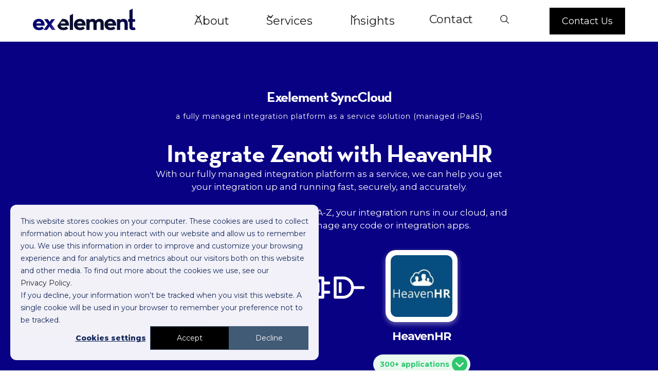

--- FILE ---
content_type: text/html
request_url: https://www.exelement.co/synccloud-managed-ipaas/integrate-zenoti-with-heavenhr
body_size: 23723
content:
<!DOCTYPE html><!-- Last Published: Fri Jan 09 2026 15:02:55 GMT+0000 (Coordinated Universal Time) --><html data-wf-domain="www.exelement.co" data-wf-page="65806a5f8e62b54ace6e9073" data-wf-site="5fe0c5c143280a26c231c5f2" lang="en" data-wf-collection="65806a5f8e62b54ace6e9008" data-wf-item-slug="integrate-zenoti-with-heavenhr"><head><meta charset="utf-8"/><title>Integrate Zenoti with HeavenHR | Exelement SyncCloud</title><link rel="alternate" hrefLang="x-default" href="https://www.exelement.co/synccloud-managed-ipaas/integrate-zenoti-with-heavenhr"/><link rel="alternate" hrefLang="en" href="https://www.exelement.co/synccloud-managed-ipaas/integrate-zenoti-with-heavenhr"/><meta content="Connect Zenoti with HeavenHR with Exelement SyncCloud, we&#x27;ll integrate your systems fast and customized to your business needs, get in touch today." name="description"/><meta content="Integrate Zenoti with HeavenHR | Exelement SyncCloud" property="og:title"/><meta content="Connect Zenoti with HeavenHR with Exelement SyncCloud, we&#x27;ll integrate your systems fast and customized to your business needs, get in touch today." property="og:description"/><meta content="https://cdn.prod.website-files.com/5fe0c5c2de4f64c43959a87a/630334cccf2cb06ea37df11d_ext-639.png" property="og:image"/><meta content="Integrate Zenoti with HeavenHR | Exelement SyncCloud" property="twitter:title"/><meta content="Connect Zenoti with HeavenHR with Exelement SyncCloud, we&#x27;ll integrate your systems fast and customized to your business needs, get in touch today." property="twitter:description"/><meta content="https://cdn.prod.website-files.com/5fe0c5c2de4f64c43959a87a/630334cccf2cb06ea37df11d_ext-639.png" property="twitter:image"/><meta property="og:type" content="website"/><meta content="summary_large_image" name="twitter:card"/><meta content="width=device-width, initial-scale=1" name="viewport"/><link href="https://cdn.prod.website-files.com/5fe0c5c143280a26c231c5f2/css/exelement-co.shared.385ce9a72.min.css" rel="stylesheet" type="text/css" integrity="sha384-OFzppyrS6ADEiMudekItL87JDyxlj9BsTqaNiCOAdrAH+bUe4efFn7fOq5qxRxVo" crossorigin="anonymous"/><link href="https://fonts.googleapis.com" rel="preconnect"/><link href="https://fonts.gstatic.com" rel="preconnect" crossorigin="anonymous"/><script src="https://ajax.googleapis.com/ajax/libs/webfont/1.6.26/webfont.js" type="text/javascript"></script><script type="text/javascript">WebFont.load({  google: {    families: ["Montserrat:100,100italic,200,200italic,300,300italic,400,400italic,500,500italic,600,600italic,700,700italic,800,800italic,900,900italic","Varela Round:400","Inter:300,regular,500,600,700"]  }});</script><script src="https://use.typekit.net/upd3osu.js" type="text/javascript"></script><script type="text/javascript">try{Typekit.load();}catch(e){}</script><script type="text/javascript">!function(o,c){var n=c.documentElement,t=" w-mod-";n.className+=t+"js",("ontouchstart"in o||o.DocumentTouch&&c instanceof DocumentTouch)&&(n.className+=t+"touch")}(window,document);</script><link href="https://cdn.prod.website-files.com/5fe0c5c143280a26c231c5f2/60070637d1f7fe5f4dfccecd_favicon-32.png" rel="shortcut icon" type="image/x-icon"/><link href="https://cdn.prod.website-files.com/5fe0c5c143280a26c231c5f2/6007063b4edaf63b35d6929c_favicon-256.png" rel="apple-touch-icon"/><link href="https://www.exelement.co/synccloud-managed-ipaas/integrate-zenoti-with-heavenhr" rel="canonical"/><meta name="viewport" content="width=device-width, initial-scale=1.0, maximum-scale=1.0, user-scalable=no" />
<style>
  .input {
      border: unset;
      padding: unset;
      border-radius: unset;
      width: auto;
      height: auto;
      font-size: unset;
  }
  input[type="submit"]:focus {
	outline: none;
  }
  .timeline-sticky.dark {
	z-index: 1;
  }
  .blog-image-wrap .blog-item-category,
  .submit-button-icon{
  	pointer-events: none;
  }
  .w-embed.w-script {
	margin-bottom: 20px;
    margin-top: 20px;
  }
  .separate-embed-tag .w-embed.w-script {
    margin-top: 0;
  }
  /* Hubspot forms */
  .hs-input {
    display: block;
    width: 100% !important;
    padding: 8px 12px;
    margin-bottom: 10px;
    line-height: 1.42857143;
    vertical-align: middle;
    position: relative;
    z-index: 1;
    height: 50px;
    min-height: 50px;
    padding-top: 11px;
    padding-left: 22px;
    border-style: solid;
    border-width: 2px;
    border-color: #ebebeb;
    border-radius: 4px;
    background-color: #fff;
    font-family: Montserrat, sans-serif;
    color: #212121;
    font-size: 15px;
}
textarea.hs-input {
    min-height: 120px;
}
.hs-form-field > label {
    position: absolute;
    z-index: 10;
    display: inline-block;
    margin-top: -9px;
    margin-left: 10px;
    padding: 1px 10px;
    font-family: Montserrat, sans-serif;
    color: #1d1d1f;
  	background: #ffffff;
    font-size: 14px;
    line-height: 14px;
    font-weight: 500;
}
.hs-form-field {
    position: relative;
    padding-top: 10px;
    padding-bottom: 10px;
}
.legal-consent-container p {
    font-family: Montserrat, sans-serif;
    color: #212121;
    font-size: 14px;
    line-height: 1.65;
    text-align: left;
  	margin-bottom: 0;
}
  .legal-consent-container p a {
	font-size: 14px;
}
.hs-button {
    display: inline-block;
    margin-top: 20px;
    padding: 10px 20px;
    -webkit-box-pack: start;
    -webkit-justify-content: flex-start;
    -ms-flex-pack: start;
    justify-content: flex-start;
    -webkit-box-align: center;
    -webkit-align-items: center;
    -ms-flex-align: center;
    align-items: center;
    grid-auto-columns: 1fr;
    -ms-grid-columns: 1fr 1fr;
    grid-template-columns: 1fr 1fr;
    -ms-grid-rows: auto auto;
    grid-template-rows: auto auto;
    border-radius: 4px;
    background-color: #090183;
    background-image: -webkit-gradient(linear, left top, right top, from(#4639ab), to(#090183));
    background-image: linear-gradient(90deg, #4639ab, #090183);
    -webkit-transition: background-color 250ms ease;
    transition: background-color 250ms ease;
    font-family: Neutraface, sans-serif;
    color: #fff;
    font-size: 16px;
    line-height: 1.6em;
    font-weight: 700;
    text-decoration: none;
    border: 0;
    cursor: pointer;
    width: 100%;
}
.hs-error-msgs {
    padding-left: 20px;
}
.hs-error-msgs label {
	color: #ff413c;
    font-weight: 500;
    font-size: 12px;
}
.hs-error-msgs li {
    margin-bottom: 10px;
}
.hs_error_rollup {
    margin-top: 10px;
}
.hs_error_rollup .hs-error-msgs,
.hs_error_rollup .hs-error-msgs li {
    margin-bottom: 0;
}
.hs-cta-wrapper {
	text-align: center;
	display: block;
    width: 100%;
}
.hbspt-form fieldset.form-columns-2, .hbspt-form fieldset.form-columns-1 {
    max-width: none;
}
/* Newsletter form */
  .subscription form {
  	display: flex;
    width: 100%;
  }
  .subscription .hbspt-form {
    display: -webkit-box;
    display: -webkit-flex;
    display: -ms-flexbox;
    display: flex;
    border-radius: 15px;
    background-color: #fbfbfd;
  }
  .subscription .hs-form-field {
  	width: 100%;
  }
  .subscription .hs-error-msgs {
    padding-left: 20px;
    width: 128%;
    display: block;
    margin-top: 8px;
    position: absolute;
    font-size: 13px;
  }
  .subscription .hs_error_rollup {
  	display: none;
  }
.subscription .hs-form-field > label {
  	display: none;
}
.subscription input[type="email"],
.subscription input[type="text"] {
    padding: 8px 12px;
    margin: 0;
    line-height: 1.42857143;
	vertical-align: middle;
    display: block;
	width: 100%;
    height: 60px;
    margin-bottom: 0;
    padding-top: 20px;
    padding-bottom: 20px;
    padding-left: 20px;
    border: 1px #000;
    background-color: transparent;
    font-family: Montserrat,sans-serif;
    color: #212121;
    font-size: 15px;
    outline: none;
}
.subscription .hs_submit {
  	position: relative;
    display: -webkit-box;
    display: -webkit-flex;
    display: -ms-flexbox;
    display: flex;
    -webkit-box-pack: center;
    -webkit-justify-content: center;
    -ms-flex-pack: center;
    justify-content: center;
    -webkit-box-align: center;
    -webkit-align-items: center;
    -ms-flex-align: center;
    align-items: center;
}
.subscription .hs-form-field {
    padding: 0;
}
.subscription .hs-button {
    width: 60px;
    height: 60px;
    background-color: transparent;
	background: none;
	margin: 0;
}
.subscription .submit-button-icon {
    position: absolute;
    left: 50%;
    margin-left: -6px;
    top: 50%;
    margin-top: -4.5px;
}
.subscription .submitted-message {
    width: 100%;
    background: #4639ab;
    border-radius: 15px;
    padding: 10px;
    color: #fff;
    text-align: center;
}
  .subscription .submitted-message p {
    margin: 0;
  }
  .hs-cta-img {
  	height: auto !important;
  }
  
.lp-form-embed .hs-form-field {
	padding-bottom: 0;
}
.lp-form-embed .hs-form-field > label {
    position: relative;
    margin-top: 0;
    background: none;
    color: #fff;
    padding-left: 0;
    padding-bottom: 6px;
    margin-left: 0;
}
ul.inputs-list {
    padding-left: 0;
}
.hs-fieldtype-radio li {
    display: block;
    width: 100%;
}
label.hs-form-radio-display {
    font-size: 14px;
    color: #fff;
    font-weight: 500;
}
.hs-fieldtype-radio input[type=radio] {
    width: auto !important;
    margin: auto;
    min-height: auto;
    height: auto;
    display: inline-block;
    margin-right: 10px;
}
label.hs-form-booleancheckbox-display {
    color: #fff;
    font-weight: 500;
    font-size: 14px;
    display: flex;
}
.legal-consent-container .hs-form-booleancheckbox-display input {
    float: left;
    display: inline-block;
    min-height: auto;
    height: auto;
    width: auto !important;
    margin-right: 10px;
    margin-bottom: 0;
    margin-top: 5px;
}
.legal-consent-container .hs-form-booleancheckbox-display>span {
    display: block;
    margin-left: 0 !important;
    font-weight: 400;
    font-size: 12px;
}
.lp-form-embed .legal-consent-container p, .lp-form-embed .legal-consent-container a {
	color: #ffffff;
    font-size: 12px;
}
.hs-richtext:last-child {
    margin-top: 10px;
}
  
  .h08_text ul[role="list"] li { text-align: left; }
  /* Hubspot cookie popup */
  body div#hs-eu-cookie-confirmation {
  	border: none !important;
    margin: 10px !important;
    top: auto !important;
    width: auto !important;
    background: #f3f2f9 !important;
    font-family: Montserrat,sans-serif !important;
    box-shadow: none !important;
    border-radius: 15px;
    margin-top: 70px !important;
    position: fixed !important;
    z-index: 100000000!important;
  }
  body div#hs-eu-cookie-confirmation div#hs-eu-cookie-confirmation-inner {
  	padding: 20px !important;
    max-width: none !important;
    background: none !important;
    border: none !important;
  }
  body.body div#hs-eu-cookie-confirmation div#hs-eu-cookie-confirmation-inner div#hs-en-cookie-confirmation-buttons-area {
  	text-align: center !important;
  }
  @media screen and (max-width: 991px) {
  	.nav-inner-wrapper {
        display: none !important;
    }
    .nav-inner-wrapper-v1 {
        display: none !important;
    }
  }
  @media screen and (min-width: 960px) {
  	body div#hs-eu-cookie-confirmation {
        position: fixed !important;
        width: 600px !important;
        bottom: 10px !important;
        left: 10px !important;
        border-radius: 15px;
        box-shadow: none;
        border: none;
        background: #f3f2f9 !important;
        font-family: Montserrat,sans-serif;
    }
  }
  @media screen and (max-width: 480px) {
	body div#hs-eu-cookie-confirmation {
    	position: fixed !important;
    }
    body div#hs-eu-cookie-confirmation div#hs-eu-cookie-confirmation-inner {
    	padding: 20px !important;
    }
    body div#hs-eu-cookie-confirmation div#hs-eu-cookie-confirmation-inner p {
        line-height: inherit !important;
    }
  }
</style>

<style>
/* This CSS resource incorporates links to web font and font software which is the valuable copyrighted property of House Industries and/or its suppliers. You expressly agree to not copy, install, redistribute, convert, modify, or reverse engineer this font software or the fonts rendered thereby. Please contact House Industries with any questions regarding Web Fonts: http://www.houseind.com */
</style>

<style>
/* Temp solution for SE pages */
html[data-wf-domain="se.exelement.co"] #insights-related {
	display: none !important;
}
html[data-wf-domain="se.exelement.co"] #hero-img {
	display: none !important;
}
html[data-wf-domain="se.exelement.co"] #se-hero-img {
	display: block !important;
}
</style>

<script>
window.dataLayer = window.dataLayer || [];
  
function gtag() {
    dataLayer.push(arguments);
}

gtag('consent', 'default', {
    'analytics_storage': 'denied',
    'ad_storage': 'denied',
    'ad_user_data': 'denied',
    'ad_personalization': 'denied',
    'region': ["AT", "BE", "BG", "HR", "CY", "CZ", "DK", "EE", "FI", "FR",
        "DE", "GR", "HU", "IS", "IE", "IT", "LV", "LI", "LT", "LU",
        "MT", "NL", "NO", "PL", "PT", "RO", "SK", "SI", "ES", "SE",
        "UK", "CH"
    ]
});

var _hsp = window._hsp = window._hsp || []; 
_hsp.push(['addPrivacyConsentListener', function(consent) {
    var hasAnalyticsConsent = consent && (consent.allowed || (consent.categories && consent.categories.analytics));
    var hasAdsConsent = consent && (consent.allowed || (consent.categories && consent.categories.advertisement));

    gtag('consent', 'update', {
        'ad_storage': hasAdsConsent ? 'granted' : 'denied',
        'analytics_storage': hasAnalyticsConsent ? 'granted' : 'denied',
        'ad_user_data': hasAdsConsent ? 'granted' : 'denied',
        'ad_personalization': hasAdsConsent ? 'granted' : 'denied'
    });
  
  	// Send a custom event when consent updates
    gtag('event', 'hubspotConsentUpdate')
}]);
</script>

<!-- Google Tag Manager -->
<script>(function(w,d,s,l,i){w[l]=w[l]||[];w[l].push({'gtm.start':
new Date().getTime(),event:'gtm.js'});var f=d.getElementsByTagName(s)[0],
j=d.createElement(s),dl=l!='dataLayer'?'&l='+l:'';j.async=true;j.src=
'https://www.googletagmanager.com/gtm.js?id='+i+dl;f.parentNode.insertBefore(j,f);
})(window,document,'script','dataLayer','GTM-5WZN2Q6');</script>
<!-- End Google Tag Manager -->
<meta name="synccloud-p1" content="Zenoti" />
<meta name="synccloud-p2" content="HeavenHR" /></head><body class="synccloud-integrations body_inverted_navbar"><div class="w-embed w-iframe"><!-- Google Tag Manager (noscript) -->
<noscript><iframe src="https://www.googletagmanager.com/ns.html?id=GTM-5WZN2Q6"
height="0" width="0" style="display:none;visibility:hidden"></iframe></noscript>
<!-- End Google Tag Manager (noscript) --></div><div class="global-styles w-embed w-iframe"><!-- Google Tag Manager (noscript) -->
<noscript><iframe src="https://www.googletagmanager.com/ns.html?id=GTM-5WZN2Q6"
height="0" width="0" style="display:none;visibility:hidden"></iframe></noscript>
<!-- End Google Tag Manager (noscript) -->

<style>
body *:not(.fa, .fa-solid, [class*=\ w-icon-], .u_theme, .u_theme *) {
	font-family: 'Satoshi', sans-serif !important;
}
body.u_theme, body.u_theme *:not(.fa, .fa-solid, [class*=\ w-icon-]) {
	font-family: 'neue-haas-grotesk-display', sans-serif !important;
  letter-spacing: 0.45px;
}
body.u_theme .blog-body-text, body.u_theme .blog-body-text * {
	letter-spacing: 0.75px;
}
body.u_theme h1, 
body.u_theme h2,
body.u_theme h3,
body.u_theme h4,
body.u_theme h5,
body.u_theme h6 {
	letter-spacing: normal;
}

body.u_theme h1 {
	font-weight: 500;
}
body.u_theme h3,
body.u_theme h4,
body.u_theme h5,
body.u_theme h6 {
	font-weight: 500;
}

body.u_theme .dark_form_input {
	color: #ffffff;
}

body.u_theme .nav_text_link.top-nav-text-link,
body.u_theme .nav-link-v1 {
	font-size: 16px;
}

body.u_theme .nav-link-v1.-wfp-hover,
body.u_theme .nav-link-v1:hover {
	color: #ffffff;
  text-decoration: underline;
}

.block-link:hover .icon-1x1-medium.icon-arrow {
	background-image: url(https://assets-global.website-files.com/5fe0c5c143280a26c231c5f2/65e3f4072742f182a7aada4e_right-arrow-red-p.svg)
}

/* Focus state style for keyboard navigation for the focusable elements */
*[tabindex]:focus-visible,
  input[type="file"]:focus-visible {
   outline: 0.125rem solid #4d65ff;
   outline-offset: 0.125rem;
}

/* Get rid of top margin on first element in any rich text element */
.w-richtext > :not(div):first-child, .w-richtext > div:first-child > :first-child {
  margin-top: 0 !important;
}

/* Get rid of bottom margin on last element in any rich text element */
.w-richtext>:last-child, .w-richtext ol li:last-child, .w-richtext ul li:last-child {
	margin-bottom: 0 !important;
}

/* Prevent all click and hover interaction with an element */
.pointer-events-off {
	pointer-events: none;
}

/* Enables all click and hover interaction with an element */
.pointer-events-on {
  pointer-events: auto;
}

/* Create a class of .div-square which maintains a 1:1 dimension of a div */
.div-square::after {
	content: "";
	display: block;
	padding-bottom: 100%;
}

/* Make sure containers never lose their center alignment */
.container-medium,.container-small, .container-large {
	margin-right: auto !important;
  margin-left: auto !important;
}

/* 
Make the following elements inherit typography styles from the parent and not have hardcoded values. 
Important: You will not be able to style for example "All Links" in Designer with this CSS applied.
Uncomment this CSS to use it in the project. Leave this message for future hand-off.
*/
/*
a,
.w-input,
.w-select,
.w-tab-link,
.w-nav-link,
.w-dropdown-btn,
.w-dropdown-toggle,
.w-dropdown-link {
  color: inherit;
  text-decoration: inherit;
  font-size: inherit;
}
*/

/* Apply "..." after 3 lines of text */
.text-style-3lines {
	display: -webkit-box;
	overflow: hidden;
	-webkit-line-clamp: 3;
	-webkit-box-orient: vertical;
}

/* Apply "..." after 2 lines of text */
.text-style-2lines {
	display: -webkit-box;
	overflow: hidden;
	-webkit-line-clamp: 2;
	-webkit-box-orient: vertical;
}

/* Adds inline flex display */
.display-inlineflex {
  display: inline-flex;
}

/* These classes are never overwritten */
.hide {
  display: none !important;
}

@media screen and (max-width: 991px) {
    .hide, .hide-tablet {
        display: none !important;
    }
}
  @media screen and (max-width: 767px) {
    .hide-mobile-landscape{
      display: none !important;
    }
}
  @media screen and (max-width: 479px) {
    .hide-mobile{
      display: none !important;
    }
}
 
.margin-0 {
  margin: 0rem !important;
}
  
.padding-0 {
  padding: 0rem !important;
}

.spacing-clean {
padding: 0rem !important;
margin: 0rem !important;
}

.margin-top {
  margin-right: 0rem !important;
  margin-bottom: 0rem !important;
  margin-left: 0rem !important;
}

.padding-top {
  padding-right: 0rem !important;
  padding-bottom: 0rem !important;
  padding-left: 0rem !important;
}
  
.margin-right {
  margin-top: 0rem !important;
  margin-bottom: 0rem !important;
  margin-left: 0rem !important;
}

.padding-right {
  padding-top: 0rem !important;
  padding-bottom: 0rem !important;
  padding-left: 0rem !important;
}

.margin-bottom {
  margin-top: 0rem !important;
  margin-right: 0rem !important;
  margin-left: 0rem !important;
}

.padding-bottom {
  padding-top: 0rem !important;
  padding-right: 0rem !important;
  padding-left: 0rem !important;
}

.margin-left {
  margin-top: 0rem !important;
  margin-right: 0rem !important;
  margin-bottom: 0rem !important;
}
  
.padding-left {
  padding-top: 0rem !important;
  padding-right: 0rem !important;
  padding-bottom: 0rem !important;
}
  
.margin-horizontal {
  margin-top: 0rem !important;
  margin-bottom: 0rem !important;
}

.padding-horizontal {
  padding-top: 0rem !important;
  padding-bottom: 0rem !important;
}

.margin-vertical {
  margin-right: 0rem !important;
  margin-left: 0rem !important;
}
  
.padding-vertical {
  padding-right: 0rem !important;
  padding-left: 0rem !important;
}

/* Apply "..." at 100% width */
.truncate-width { 
		width: 100%; 
    white-space: nowrap; 
    overflow: hidden; 
    text-overflow: ellipsis; 
}
/* Removes native scrollbar */
.no-scrollbar {
    -ms-overflow-style: none;
    overflow: -moz-scrollbars-none; 
}

.no-scrollbar::-webkit-scrollbar {
    display: none;
}
.text-underlined {
    text-decoration: underline 2px;
    text-underline-offset: 0.35rem;
}
.text-underlined.smaller {
    text-decoration: underline 1px;
    text-underline-offset: 0.25rem;
}

.tab5_tab-link.w--current .heading-style-h6-tabs {
	font-weight: 600;
  color: #000000;
}
.testimonial-quote {
	letter-spacing: -0.72px !important;
}
.nav-wrap.dark-textt a, .nav-wrap.dark-text .text-color-white {
	color: #000000 !important;
}
.nav-wrap.dark-text .button.is-white {
	color: #ffffff !important;
  background: #000000;
}
.nav-wrap.dark-text .menu-icon_line-top,
.nav-wrap.dark-text .menu-icon_line-middle,
.nav-wrap.dark-text .menu-icon_line-bottom {
	background: #000000 !important;
}
.nav-wrap.dark-text .navbar6_menu {
	background: #ffffff !important;
}
.w-editor-edit-fade-in .navbar6_component {
    pointer-events: none;
}
.rich-text-styled ol, .rich-text-styled:last-child ol {
	margin-top: 1.5rem !important;

}
.rich-text-styled ol li::before {
    content: '0' counter(item);
    counter-increment: item;
    position: absolute;
    left: -40px;
    line-height: 1.35;
    color: #ff423b;
    top: 2px;
}

.rich-text-styled.text-size-medium ol li::before {
		left: -50px;
}

.rich-text-styled ol li {
    margin-bottom: 1.5rem;
    overflow: visible;
    position: relative;
    border-bottom: 1px solid #000;
    padding-bottom: 1.5rem;
}

.background-color-black .rich-text-styled ol li {
    border-bottom: 1px solid #fff;
}

[data-wf--body---rich-text--variant="white"].background-color-black .rich-text-styled ol li {
	  border-bottom: 1px solid #000;
}

.rich-text-styled ol li:last-child {
		border: none !important;
}

.rich-text-styled ol {
    padding-left: 0;
    list-style-position: outside;
    overflow: visible;
    counter-reset: item;
    list-style: none;
}

.block-link:hover .heading-style-h2-thin {
		text-decoration: underline
}

.body_inverted_navbar .navbar6_container *:not(.button) {
		color: #1d1d1f !important;
}

.body_inverted_navbar .navbar6_logo {
		display: none !important;
}

.body_inverted_navbar .navbar6_logo_alt {
		display: inline-block !important;;
}

.body_inverted_navbar .navbar6_menu-right .button {
		color: #fff !important;
		background: #000 !important;
}

.body_inverted_navbar .navbar6_component.transparent {
		background: transparent !important;
}

.body_inverted_navbar .navbar6_component .menu-icon_line-top.white,
.body_inverted_navbar .navbar6_component .menu-icon_line-middle.white,
.body_inverted_navbar .navbar6_component .menu-icon_line-bottom.white{
		background: #000 !important;
}

.container-padded.margin-bottom.margin-small {
    margin-left: auto !important;
    margin-right: auto !important;
}

.u_theme blockquote {
	font-size: 28px;
	line-height: 1.75;
}

.testimonial_hero_intro {
	font-weight: 300 !important;
}

#integration-data h3 {
    font-size: 2rem !important;
}
.overflow-visible {
	overflow: visible !important;
}
.search-input::placeholder {
	color: #fff;
}

.hs-cta-wrapper a:hover {
	color: #fff;
}
.rich-text img {
	max-width: 100%;
}

.form-input.full-width.search-input {
	color: #000 !important;
}
@media(max-width: 768px) {
	.rich-text-styled ol {
  	padding-left: 40px !important;
  }
  .rich-text-styled.text-size-medium ol li::before {
		left: -40px;
	}
  .ouiflow-element {
  	bottom: 3rem;
  }
}
</style></div><div fs-scrolldisable-element="smart-nav" data-animation="default" data-collapse="medium" data-duration="400" data-easing="ease" data-easing2="ease" role="banner" class="navbar6_component transparent special-z-index w-nav"><div data-w-id="e4583ea7-ed59-708a-4f33-3ff1a5f13b45" class="navbar6_container justify-right"><div class="container-padded navbar-container"><a href="/" id="w-node-e4583ea7-ed59-708a-4f33-3ff1a5f13b47-a5f13b44" class="navbar6_logo-link w-nav-brand"><img src="https://cdn.prod.website-files.com/5fe0c5c143280a26c231c5f2/5fe30d3dc173b624a37b7fde_logo-w.svg" loading="lazy" alt="" class="navbar6_logo custom-margin-top"/><img src="https://cdn.prod.website-files.com/5fe0c5c143280a26c231c5f2/5fe30d3dbb0dc06ea458f17b_logo.svg" loading="lazy" alt="" class="navbar6_logo_alt custom-margin-top display-none"/></a><div id="w-node-e4583ea7-ed59-708a-4f33-3ff1a5f13b49-a5f13b44" class="max-width-full text-align-left justy-left mobile-justify-right"><nav role="navigation" class="navbar6_menu w-nav-menu"><div class="navbar6_menu-left margin-right-small"><div data-hover="true" data-delay="300" data-w-id="e4583ea7-ed59-708a-4f33-3ff1a5f13b4c" class="navbar6_menu-dropdown w-dropdown"><div class="navbar6_dropdown-toggle first-item w-dropdown-toggle"><div class="dropdown-icon text-color-white w-embed"><svg width=" 100%" height=" 100%" viewBox="0 0 16 16" fill="none" xmlns="http://www.w3.org/2000/svg">
<path fill-rule="evenodd" clip-rule="evenodd" d="M2.55806 6.29544C2.46043 6.19781 2.46043 6.03952 2.55806 5.94189L3.44195 5.058C3.53958 4.96037 3.69787 4.96037 3.7955 5.058L8.00001 9.26251L12.2045 5.058C12.3021 4.96037 12.4604 4.96037 12.5581 5.058L13.4419 5.94189C13.5396 6.03952 13.5396 6.19781 13.4419 6.29544L8.17678 11.5606C8.07915 11.6582 7.92086 11.6582 7.82323 11.5606L2.55806 6.29544Z" fill="currentColor"/>
</svg></div><div class="nav-link text-color-white">About</div></div><nav class="navbar6_dropdown-list w-dropdown-list"><div class="navbar9_container"><div class="navbar9_dropdown-content"><div class="navbar9_dropdown-content-layout-two-element"><div class="navbar9_dropdown-link-list"><a href="/our-team" class="w-inline-block"><h4 class="link">Our team</h4></a></div><div class="navbar9_dropdown-link-list"><a href="/contact-us" class="w-inline-block"><h4 class="link">Contact us</h4></a></div></div></div></div></nav></div><div data-hover="true" data-delay="300" data-w-id="e4583ea7-ed59-708a-4f33-3ff1a5f13b70" class="navbar6_menu-dropdown w-dropdown"><div class="navbar6_dropdown-toggle w-dropdown-toggle"><div class="dropdown-icon text-color-white w-embed"><svg width=" 100%" height=" 100%" viewBox="0 0 16 16" fill="none" xmlns="http://www.w3.org/2000/svg">
<path fill-rule="evenodd" clip-rule="evenodd" d="M2.55806 6.29544C2.46043 6.19781 2.46043 6.03952 2.55806 5.94189L3.44195 5.058C3.53958 4.96037 3.69787 4.96037 3.7955 5.058L8.00001 9.26251L12.2045 5.058C12.3021 4.96037 12.4604 4.96037 12.5581 5.058L13.4419 5.94189C13.5396 6.03952 13.5396 6.19781 13.4419 6.29544L8.17678 11.5606C8.07915 11.6582 7.92086 11.6582 7.82323 11.5606L2.55806 6.29544Z" fill="currentColor"/>
</svg></div><div class="nav-link text-color-white">Services</div></div><nav class="navbar6_dropdown-list w-dropdown-list"><div class="navbar7_container"><div class="navbar7_dropdown-content"><div class="navbar7_dropdown-content-left"><div class="navbar7_dropdown-link-list_8_items"><a href="/strategy" class="w-inline-block"><h4 class="link">Strategy</h4></a><a href="/strategy/marketing" class="navbar7_dropdown-link_noicon w-inline-block"><div class="navbar7_item-text"><div class="text-weight-semibold link">Marketing</div></div></a><a href="/strategy/sales" class="navbar7_dropdown-link_noicon w-inline-block"><div class="navbar7_item-text"><div class="text-weight-semibold link">Sales</div></div></a><a href="/strategy/technology" class="navbar7_dropdown-link_noicon w-inline-block"><div class="navbar7_item-text"><div class="text-weight-semibold link">Technology</div></div></a><a href="/strategy/revops" class="navbar7_dropdown-link_noicon w-inline-block"><div class="navbar7_item-text"><div class="text-weight-semibold link">RevOps</div></div></a></div><div class="navbar7_dropdown-link-list wide"><a href="/technology" class="w-inline-block"><h4 class="link">Technology</h4></a><a href="/marketing-automation-software/marketo" class="navbar7_dropdown-link link w-inline-block"><div class="navbar7_icon-wrapper"><div class="icon-embed-xsmall w-embed"><svg xmlns="http://www.w3.org/2000/svg" xmlns:xlink="http://www.w3.org/1999/xlink" aria-hidden="true" role="img" class="iconify iconify--simple-icons" width="100%" height="100%" preserveAspectRatio="xMidYMid meet" viewBox="0 0 24 24"><path fill="currentColor" d="M16.146 0v24l6.134-4.886V3.334zm-2.853 18.758l-4.939 2.157V2.086l4.939 1.462zm-11.572-.553l3.78-.999V5.188l-3.762-.606z"></path></svg></div></div><div class="navbar7_item-text"><div class="text-weight-semibold">Marketo</div><p class="text-size-small hide-mobile-landscape">Discover our Marketo services</p></div></a><a href="/crm/salesforce" class="navbar7_dropdown-link link w-inline-block"><div class="navbar7_icon-wrapper"><div class="icon-embed-xsmall w-embed"><svg xmlns="http://www.w3.org/2000/svg" xmlns:xlink="http://www.w3.org/1999/xlink" aria-hidden="true" role="img" class="iconify iconify--simple-icons" width="100%" height="100%" preserveAspectRatio="xMidYMid meet" viewBox="0 0 24 24"><path fill="currentColor" d="M10.006 5.415a4.2 4.2 0 0 1 3.045-1.306c1.56 0 2.954.9 3.69 2.205c.63-.3 1.35-.45 2.1-.45c2.85 0 5.159 2.34 5.159 5.22s-2.31 5.22-5.176 5.22c-.345 0-.69-.044-1.02-.104a3.75 3.75 0 0 1-3.3 1.95c-.6 0-1.155-.15-1.65-.375A4.31 4.31 0 0 1 8.88 20.4a4.3 4.3 0 0 1-4.05-2.82c-.27.062-.54.076-.825.076c-2.204 0-4.005-1.8-4.005-4.05c0-1.5.811-2.805 2.01-3.51c-.255-.57-.39-1.2-.39-1.846c0-2.58 2.1-4.65 4.65-4.65c1.53 0 2.85.705 3.72 1.8"></path></svg></div></div><div class="navbar7_item-text"><div class="text-weight-semibold">Salesforce</div><p class="text-size-small hide-mobile-landscape">Explore our certified Salesforce Partner services</p></div></a><a href="/crm/hubspot" class="navbar7_dropdown-link link w-inline-block"><div class="navbar7_icon-wrapper"><div class="icon-embed-xsmall w-embed"><svg xmlns="http://www.w3.org/2000/svg" xmlns:xlink="http://www.w3.org/1999/xlink" aria-hidden="true" role="img" class="iconify iconify--simple-icons" width="100%" height="100%" preserveAspectRatio="xMidYMid meet" viewBox="0 0 24 24"><path fill="currentColor" d="M18.164 7.93V5.084a2.2 2.2 0 0 0 1.267-1.978v-.067A2.2 2.2 0 0 0 17.238.845h-.067a2.2 2.2 0 0 0-2.193 2.193v.067a2.2 2.2 0 0 0 1.252 1.973l.013.006v2.852a6.2 6.2 0 0 0-2.969 1.31l.012-.01l-7.828-6.095A2.497 2.497 0 1 0 4.3 4.656l-.012.006l7.697 5.991a6.2 6.2 0 0 0-1.038 3.446a6.2 6.2 0 0 0 1.147 3.607l-.013-.02l-2.342 2.343a2 2 0 0 0-.58-.095h-.002a2.033 2.033 0 1 0 2.033 2.033a2 2 0 0 0-.1-.595l.005.014l2.317-2.317a6.247 6.247 0 1 0 4.782-11.134l-.036-.005zm-.964 9.378a3.206 3.206 0 1 1 3.215-3.207v.002a3.206 3.206 0 0 1-3.207 3.207z"></path></svg></div></div><div class="navbar7_item-text"><div class="text-weight-semibold">HubSpot</div><p class="text-size-small hide-mobile-landscape">Ready to take HubSpot to the next level?</p></div></a><a href="/services/technology/braze" class="navbar7_dropdown-link link w-inline-block"><div class="navbar7_icon-wrapper"><div class="icon-embed-xsmall w-embed"><svg viewBox="0 0 256 256" version="1.1" xmlns="http://www.w3.org/2000/svg" xmlns:xlink="http://www.w3.org/1999/xlink" preserveAspectRatio="xMidYMid" fill="currentColor"><g id="SVGRepo_bgCarrier" stroke-width="0"></g><g id="SVGRepo_tracerCarrier" stroke-linecap="round" stroke-linejoin="round"></g><g id="SVGRepo_iconCarrier"> <g> <path d="M115.665455,146.618182 C117.76,126.603636 130.327273,110.312727 144.989091,110.312727 C159.650909,110.312727 167.563636,126.603636 165.469091,146.618182 C163.374545,166.632727 151.272727,183.156364 137.541818,183.156364 C123.810909,183.156364 112.64,170.589091 115.665455,146.618182 M128,237.381818 C95.4203166,237.428273 64.5231317,222.918545 43.7527273,197.818182 C61.9054545,203.636364 82.1527273,198.516364 97.9781818,182.923636 C99.6494284,181.247143 101.204543,179.458761 102.632727,177.570909 C109.847273,193.163636 123.810909,201.076364 137.774545,201.076364 C161.512727,201.076364 181.527273,176.64 183.854545,146.385455 C186.181818,116.130909 169.192727,92.16 146.618182,92.16 C138.426818,92.046441 130.366511,94.2227238 123.345455,98.4436364 L130.327273,57.7163636 C131.023255,54.4563454 130.257956,51.0550185 128.232727,48.4072727 C126.138182,45.1490909 124.276364,43.7527273 121.483636,43.7527273 L88.9018182,43.7527273 C86.9755948,43.8531012 85.4024904,45.3278866 85.1781818,47.2436364 C84.3124445,51.0792109 83.6905928,54.9657841 83.3163636,58.88 C83.0836364,61.44 84.9454545,62.3709091 87.04,62.3709091 L110.778182,62.3709091 C107.054545,85.6436364 99.6072727,130.792727 97.5127273,142.196364 C95.3170885,152.990461 90.066367,162.926442 82.3854545,170.821818 C69.3527273,183.854545 45.3818182,186.88 31.1854545,172.683636 C26.2981818,167.563636 18.6181818,154.996364 18.6181818,128 C18.6181818,67.5900899 67.5900899,18.6181818 128,18.6181818 C188.40991,18.6181818 237.381818,67.5900899 237.381818,128 C237.381818,188.40991 188.40991,237.381818 128,237.381818 M128,0 C57.307552,-4.32866401e-15 8.65732801e-15,57.307552 0,128 C-8.65732801e-15,198.692448 57.307552,256 128,256 C198.692448,256 256,198.692448 256,128 C256,94.0522893 242.514324,61.4949884 218.509668,37.490332 C194.505012,13.4856756 161.947711,2.07869776e-15 128,0" fill="currentColor" fill-rule="nonzero"> </path> </g> </g></svg></div></div><div class="navbar7_item-text"><div class="text-weight-semibold">Braze</div><p class="text-size-small hide-mobile-landscape">Explore our certified Braze consulting services</p></div></a><a href="/technology/proff" class="navbar7_dropdown-link link w-inline-block"><div class="navbar7_icon-wrapper"><div class="icon-embed-xsmall w-embed"><?xml version="1.0" encoding="utf-8"?>
<!-- Generator: Adobe Illustrator 25.0.1, SVG Export Plug-In . SVG Version: 6.00 Build 0)  -->
<svg version="1.1" id="Lager_1" xmlns="http://www.w3.org/2000/svg" xmlns:xlink="http://www.w3.org/1999/xlink" x="0px" y="0px"
	 viewBox="0 0 110 125" style="enable-background:new 0 0 110 125;" xml:space="preserve">
<style type="text/css">
	.st0{fill:#000000;}
</style>
<g id="Lager_1_1_">
	<g>
		<g>
			<path class="st0" d="M88.1,17.4c-19.3-19.3-50.7-19.3-70,0s-19.3,50.7,0,70c9.7,9.7,22.3,14.5,35,14.5v20.5l34.8-34.8
				c0.1-0.1,0.2-0.2,0.3-0.3C107.5,68.1,107.5,36.8,88.1,17.4z M74.7,77c-12.2,10.8-31,10.8-43.2,0C17.2,64.4,16.7,42.5,30,29.3
				c12.8-12.8,33.5-12.8,46.3,0C89.5,42.5,89,64.4,74.7,77z"/>
			<path class="st0" d="M41,41.2c-5.8,6.2-5.8,16.2,0,22.4c6.4,6.9,17.2,7.1,23.8,0.5c6.4-6.4,6.4-16.9,0-23.3
				C58.2,34.2,47.4,34.3,41,41.2z"/>
		</g>
	</g>

</g>
</svg></div></div><div class="navbar7_item-text"><div class="text-weight-semibold">Proff</div><p class="text-size-small hide-mobile-landscape">Completely reliable CRM-data with Proff, Alla Bolag and Asiakastieto</p></div></a></div><div class="navbar7_dropdown-link-list_9_items"><a href="/operations" class="w-inline-block"><h4 class="link">Operations</h4></a><a href="/strategy/revops" class="navbar7_dropdown-link_noicon w-inline-block"><div class="navbar7_item-text"><div class="text-weight-semibold link">RevOps</div></div></a><a href="/operations/workflow-optimisation" class="navbar7_dropdown-link_noicon w-inline-block"><div class="navbar7_item-text"><div class="text-weight-semibold link">Workflow Optimisation</div></div></a><a href="/operations/reporting-and-data-analytics" class="navbar7_dropdown-link_noicon w-inline-block"><div class="navbar7_item-text"><div class="text-weight-semibold link">Reporting and Data Analytics</div></div></a><a href="/operations/crm-admin-support" class="navbar7_dropdown-link_noicon w-inline-block"><div class="navbar7_item-text"><div class="text-weight-semibold link">CRM Admin &amp; Support</div></div></a><a href="/operations/marketo-support" class="navbar7_dropdown-link_noicon w-inline-block"><div class="navbar7_item-text"><div class="text-weight-semibold link">Marketo Support</div></div></a><a href="/operations/marketing-campaign-services" class="navbar7_dropdown-link_noicon w-inline-block"><div class="navbar7_item-text"><div class="text-weight-semibold link">Campaign Services</div></div></a><a href="/operations/segmentation-management" class="navbar7_dropdown-link_noicon w-inline-block"><div class="navbar7_item-text"><div class="text-weight-semibold link">Segmentation Management</div></div></a><a href="/operations/compliance-data-protection" class="navbar7_dropdown-link_noicon w-inline-block"><div class="navbar7_item-text"><div class="text-weight-semibold link">Compliance &amp; Data Protection</div></div></a></div><div class="navbar7_dropdown-link-list"><a href="/technology/exelement-synccloud-managed-ipaas" class="w-inline-block"><h4 class="link">Integrations</h4></a><a href="/technology/exelement-synccloud-managed-ipaas" class="navbar7_dropdown-link link w-inline-block"><div class="navbar7_item-text"><div class="text-weight-semibold">SyncCloud</div><p class="text-size-small hide-mobile-landscape">Discover our managed iPaaS integrations services</p></div></a><a href="https://www.exelement.co/synccloud-managed-ipaas/integrate-marketo-with-any-other-application" class="navbar7_dropdown-link w-inline-block"><div class="navbar7_icon-wrapper"><div class="icon-embed-xsmall w-embed"><svg xmlns="http://www.w3.org/2000/svg" xmlns:xlink="http://www.w3.org/1999/xlink" aria-hidden="true" role="img" class="iconify iconify--simple-icons" width="100%" height="100%" preserveAspectRatio="xMidYMid meet" viewBox="0 0 24 24"><path fill="currentColor" d="M16.146 0v24l6.134-4.886V3.334zm-2.853 18.758l-4.939 2.157V2.086l4.939 1.462zm-11.572-.553l3.78-.999V5.188l-3.762-.606z"></path></svg></div></div><div class="navbar7_item-text"><div class="text-weight-semibold link">Marketo integrations</div></div></a><a href="https://www.exelement.co/synccloud-managed-ipaas/integrate-hubspot-with-any-other-application" class="navbar7_dropdown-link w-inline-block"><div class="navbar7_icon-wrapper"><div class="icon-embed-xsmall w-embed"><svg xmlns="http://www.w3.org/2000/svg" xmlns:xlink="http://www.w3.org/1999/xlink" aria-hidden="true" role="img" class="iconify iconify--simple-icons" width="100%" height="100%" preserveAspectRatio="xMidYMid meet" viewBox="0 0 24 24"><path fill="currentColor" d="M18.164 7.93V5.084a2.2 2.2 0 0 0 1.267-1.978v-.067A2.2 2.2 0 0 0 17.238.845h-.067a2.2 2.2 0 0 0-2.193 2.193v.067a2.2 2.2 0 0 0 1.252 1.973l.013.006v2.852a6.2 6.2 0 0 0-2.969 1.31l.012-.01l-7.828-6.095A2.497 2.497 0 1 0 4.3 4.656l-.012.006l7.697 5.991a6.2 6.2 0 0 0-1.038 3.446a6.2 6.2 0 0 0 1.147 3.607l-.013-.02l-2.342 2.343a2 2 0 0 0-.58-.095h-.002a2.033 2.033 0 1 0 2.033 2.033a2 2 0 0 0-.1-.595l.005.014l2.317-2.317a6.247 6.247 0 1 0 4.782-11.134l-.036-.005zm-.964 9.378a3.206 3.206 0 1 1 3.215-3.207v.002a3.206 3.206 0 0 1-3.207 3.207z"></path></svg></div></div><div class="navbar7_item-text"><div class="text-weight-semibold link">HubSpot integrations</div></div></a></div></div></div></div></nav></div><div data-hover="true" data-delay="300" data-w-id="e4583ea7-ed59-708a-4f33-3ff1a5f13bfd" class="navbar6_menu-dropdown w-dropdown"><div class="navbar6_dropdown-toggle w-dropdown-toggle"><div class="dropdown-icon text-color-white w-embed"><svg width=" 100%" height=" 100%" viewBox="0 0 16 16" fill="none" xmlns="http://www.w3.org/2000/svg">
<path fill-rule="evenodd" clip-rule="evenodd" d="M2.55806 6.29544C2.46043 6.19781 2.46043 6.03952 2.55806 5.94189L3.44195 5.058C3.53958 4.96037 3.69787 4.96037 3.7955 5.058L8.00001 9.26251L12.2045 5.058C12.3021 4.96037 12.4604 4.96037 12.5581 5.058L13.4419 5.94189C13.5396 6.03952 13.5396 6.19781 13.4419 6.29544L8.17678 11.5606C8.07915 11.6582 7.92086 11.6582 7.82323 11.5606L2.55806 6.29544Z" fill="currentColor"/>
</svg></div><div class="nav-link text-color-white">Insights</div></div><nav class="navbar6_dropdown-list w-dropdown-list"><div class="navbar6_container"><div class="navbar6_dropdown-content"><div class="navbar6_dropdown-content-left"><div class="navbar6_dropdown-link-list"><a href="/insights" class="w-inline-block"><h4 class="link">Insights</h4></a><a href="https://www.exelement.co/insights-categories/e-books" class="navbar7_dropdown-link_noicon link w-inline-block"><div class="navbar6_item-right"><div class="text-weight-semibold">E-Books</div></div></a><a href="https://www.exelement.co/insights-categories/whitepapers" class="navbar7_dropdown-link_noicon link w-inline-block"><div class="navbar6_item-right"><div class="text-weight-semibold">Whitepapers</div></div></a><a href="https://www.exelement.co/insights-categories/webinars" class="navbar7_dropdown-link_noicon link w-inline-block"><div class="navbar6_item-right"><div class="text-weight-semibold">Webinars</div></div></a></div><div class="navbar6_dropdown-link-list_7_items"><a href="/blog" class="w-inline-block"><h4 class="link">Blog</h4></a><div class="w-dyn-list"><div role="list" class="w-dyn-items"><div role="listitem" class="w-dyn-item"><a href="/blog-category/crm" class="navbar7_dropdown-link_noicon link w-inline-block"><div class="navbar6_item-right"><div class="text-weight-semibold">CRM</div></div></a></div><div role="listitem" class="w-dyn-item"><a href="/blog-category/customer-experience" class="navbar7_dropdown-link_noicon link w-inline-block"><div class="navbar6_item-right"><div class="text-weight-semibold">Customer Experience</div></div></a></div><div role="listitem" class="w-dyn-item"><a href="/blog-category/integrations" class="navbar7_dropdown-link_noicon link w-inline-block"><div class="navbar6_item-right"><div class="text-weight-semibold">Integrations</div></div></a></div><div role="listitem" class="w-dyn-item"><a href="/blog-category/marketing-automation" class="navbar7_dropdown-link_noicon link w-inline-block"><div class="navbar6_item-right"><div class="text-weight-semibold">Marketing Automation</div></div></a></div><div role="listitem" class="w-dyn-item"><a href="/blog-category/people-organisation" class="navbar7_dropdown-link_noicon link w-inline-block"><div class="navbar6_item-right"><div class="text-weight-semibold">People &amp; Organisation</div></div></a></div><div role="listitem" class="w-dyn-item"><a href="/blog-category/roi-reporting" class="navbar7_dropdown-link_noicon link w-inline-block"><div class="navbar6_item-right"><div class="text-weight-semibold">ROI &amp; Reporting</div></div></a></div><div role="listitem" class="w-dyn-item"><a href="/blog-category/sales-marketing-alignment" class="navbar7_dropdown-link_noicon link w-inline-block"><div class="navbar6_item-right"><div class="text-weight-semibold">Sales &amp; Marketing Alignment</div></div></a></div></div></div></div><div class="navbar6_dropdown-link-list last"><a href="/case-studies" class="w-inline-block"><h4 class="link">Case Studies</h4></a><a href="/synccloud-use-cases" class="w-inline-block"><h4 class="link">SyncCloud Use Cases</h4></a><a href="/testimonials" class="w-inline-block"><h4 class="link">Testimonials</h4></a></div></div><div class="navbar6_dropdown-content-right"><div class="navbar6_dropdown-content-wrapper z-index-1"><div class="navbar6_dropdown-blog-item-wrapper"><div class="w-dyn-list"><div role="list" class="w-dyn-items"><div role="listitem" class="w-dyn-item"><a href="/case-studies/infront-finance-creates-a-seamless-lead-management-process-and-boosts-sales-and-marketing-efficiency-with-marketo-and-crm-integration" class="w-inline-block"><h4 class="link">Featured case study</h4></a><a href="/case-studies/infront-finance-creates-a-seamless-lead-management-process-and-boosts-sales-and-marketing-efficiency-with-marketo-and-crm-integration" class="navbar6_blog-item link w-inline-block"><div class="margin-bottom margin-xsmall"><div class="navbar6_blog-image-wrapper"><img src="https://cdn.prod.website-files.com/5fe0c5c2de4f64c43959a87a/65ae499ee5c62959b840d80a_infront-case.jpg" loading="lazy" alt="" class="navbar6_blog-image"/></div></div><div class="navbar6_blog-content"><div class="margin-bottom margin-tiny"><div class="text-weight-semibold">Infront Streamlines Lead Management with Marketo</div></div><p class="text-size-small">This case study explores the implementation of Marketo, a leading marketing automation platform, and a bi-directional integration across three systems, Marketo, Freshsales CRM and Salesloft using Exelement SyncCloud.</p><div class="margin-top margin-xxsmall"><div class="text-style-link text-size-small">Read more</div></div></div></a></div></div></div></div><div class="button-group"><a href="/case-studies" class="button is-link is-icon w-inline-block"><div>Browse all case studies</div><div class="icon-embed-xxsmall w-embed"><svg width="16" height="16" viewBox="0 0 16 16" fill="none" xmlns="http://www.w3.org/2000/svg">
<path d="M6 3L11 8L6 13" stroke="CurrentColor" stroke-width="1.5"/>
</svg></div></a></div></div><div class="navbar6_dropdown-background-layer"></div></div></div></div></nav></div><a href="/contact-us" class="nav-link text-color-white hide-mobile w-nav-link">Contact</a><div data-w-id="e4583ea7-ed59-708a-4f33-3ff1a5f13c6b" class="icon-embed-xsmall text-color-white new-search-icon w-embed"><svg xmlns="http://www.w3.org/2000/svg" xmlns:xlink="http://www.w3.org/1999/xlink" aria-hidden="true" role="img" class="iconify iconify--carbon" width="100%" height="100%" preserveAspectRatio="xMidYMid meet" viewBox="0 0 32 32"><path fill="currentColor" d="m29 27.586l-7.552-7.552a11.018 11.018 0 1 0-1.414 1.414L27.586 29ZM4 13a9 9 0 1 1 9 9a9.01 9.01 0 0 1-9-9Z"></path></svg></div><div class="search-modal-wrapper"><div class="modal1_component"><div class="modal1_content-wrapper"><div class="margin-bottom margin-large"><div class="text-align-center"><div class="max-width-large align-center"><div class="margin-bottom margin-xsmall"></div><form action="/search" class="max-width-full w-form"><input class="form-input full-width search-input w-input" maxlength="256" name="query" placeholder="Search…" type="search" id="search-2" required=""/><input type="submit" class="button is-white margin-small margin-top w-button" value="Search"/></form></div></div></div></div><a data-w-id="e4583ea7-ed59-708a-4f33-3ff1a5f13c76" href="#" class="modal1_close-button w-inline-block"><img src="https://cdn.prod.website-files.com/5fe0c5c143280a26c231c5f2/6618f63bc438656ce76915ad_icon_close-modal-white.svg" loading="lazy" alt="" class="hide-mobile-landscape"/><img src="https://cdn.prod.website-files.com/5fe0c5c143280a26c231c5f2/6618f63bc438656ce76915ac_icon_close-modal.svg" loading="lazy" alt="" class="show-mobile-landscape"/></a><div data-w-id="e4583ea7-ed59-708a-4f33-3ff1a5f13c79" class="modal1_background-overlay"></div></div></div></div><div class="navbar6_menu-right"><a href="/contact-us" class="button is-white w-button">Contact Us</a></div></nav><div class="navbar6_menu-button w-nav-button"><div data-w-id="e4583ea7-ed59-708a-4f33-3ff1a5f13c7e" class="menu-icon"><div class="menu-icon_line-top white"></div><div class="menu-icon_line-middle white"><div class="menu-icon_line-middle-inner"></div></div><div class="menu-icon_line-bottom white"></div></div></div></div></div></div></div><div class="section-v1 hero-v1 less-padding-bottom-2 wave-bg"><h1 class="hero-title-v1 hero-title-full-width smaller white">Exelement SyncCloud</h1><p class="cl05_title-v1 full-width-important text-center-v1 margin-bottom-30 white smaller">a fully managed integration platform as a service solution (managed iPaaS)</p><div class="full-width-v1 text-center-v1 margin-bottom-20"><div class="hero-title-v1 white display-inline-block">Integrate </div><h2 class="hero-title-v1 white display-inline">Zenoti</h2><div class="hero-title-v1 white display-inline-block"> with </div><h2 class="hero-title-v1 white display-inline">HeavenHR</h2></div><p class="h08_text wider white">With our fully managed integration platform as a service, we can help you get your integration up and running fast, securely, and accurately.<br/><br/>We manage the whole process from A-Z, your integration runs in our cloud, and you don&#x27;t need to host or manage any code or integration apps.</p><div class="h08_text wider white h08_text_custom w-dyn-bind-empty w-richtext"></div><div class="fe02_container_integration"><div class="w-layout-grid integration-platforms-grid center"><div class="fe02_card card-30"><div class="fe02_icon larger"><img src="https://cdn.prod.website-files.com/5fe0c5c2de4f64c43959a87a/630334cccf2cb06ea37df11d_ext-639.png" width="55" alt="" class="integration-platform-icon"/></div><div class="fe02_card_titles text-center"><h5 class="fe02_h5 larger">Zenoti</h5></div></div><img src="https://cdn.prod.website-files.com/5fe0c5c143280a26c231c5f2/60feada08f24f60405692f02_connect.svg" loading="lazy" width="100" alt="" class="fe01_card integration alt"/><div class="fe02_card card-30"><div data-w-id="dbb5d641-70dd-bf28-67fe-4f4fefa03741" class="fe02_icon larger mouse-pointer"><img src="https://cdn.prod.website-files.com/5fe0c5c2de4f64c43959a87a/630334e876aebadd21655b49_ext-281.jpeg" alt="" class="integration-platform-icon"/></div><div class="fe02_card_titles"><h3 data-w-id="dbb5d641-70dd-bf28-67fe-4f4fefa03744" class="fe02_h5 larger mouse-pointer">HeavenHR</h3></div><div data-w-id="dbb5d641-70dd-bf28-67fe-4f4fefa03745" class="tag-s second-platform"><div class="tag_s_text second-platform">300+ applications</div><div class="div_block_09"><div class="tag_text"><img src="https://cdn.prod.website-files.com/5fe0c5c143280a26c231c5f2/60f1783eda36f5bd6e36ae18_down-arrow.svg" width="16" alt="" class="image-2"/></div></div><div style="display:none;opacity:0" class="modal-wrapper-integrations"><div scroll="enable" data-w-id="dbb5d641-70dd-bf28-67fe-4f4fefa0374c" class="modal-closer-integrations"></div><div scroll="enable" data-w-id="dbb5d641-70dd-bf28-67fe-4f4fefa0374d" class="close-icon-integrations"><img src="https://cdn.prod.website-files.com/5fe0c5c143280a26c231c5f2/60dd824f0ecdf95a74c9667c_Close.svg" alt=""/></div><div style="-webkit-transform:translate3d(0, 0, 0) scale3d(1, 1, 1) rotateX(0) rotateY(0) rotateZ(0) skew(0, 0);-moz-transform:translate3d(0, 0, 0) scale3d(1, 1, 1) rotateX(0) rotateY(0) rotateZ(0) skew(0, 0);-ms-transform:translate3d(0, 0, 0) scale3d(1, 1, 1) rotateX(0) rotateY(0) rotateZ(0) skew(0, 0);transform:translate3d(0, 0, 0) scale3d(1, 1, 1) rotateX(0) rotateY(0) rotateZ(0) skew(0, 0);opacity:0" class="modal-body-integrations"><div class="platforms-wrapper"><div class="w-embed w-iframe"><iframe id="integrations-iframe" style="width:100%; border: none; height: 70vh"></iframe></div></div></div></div></div></div></div></div></div><div class="section-v1 section-grey-v1 tiny-padding-top-bottom"><div class="container-v1 mobile-stacked w-container"><div class="columns-5 mobile-stacked w-row"><div class="footer-menu-column-v1 mobile-full-width w-col w-col-3 w-col-stack w-col-small-small-stack w-col-tiny-tiny-stack"><a href="/technology/exelement-synccloud-managed-ipaas" target="_blank" class="button-secondary rounded w-inline-block"><div class="two-column-box-wrap-v1 centered"><img src="https://cdn.prod.website-files.com/5fe0c5c143280a26c231c5f2/60e6fa725e804114d477d563_synccloud.svg" loading="lazy" alt="" class="two-column-image-left-v1"/><div class="sub-nav-link">What is Exelement SyncCloud?</div><div class="button-arrow-wrap-v1"><div class="button-arrow-line-secondary"></div><div class="button-arrow-head-copy"></div></div></div></a></div><div class="footer-menu-column-v1 w-col w-col-2 w-col-stack w-col-small-small-stack w-col-tiny-tiny-stack"><a href="https://www.exelement.co/technology/exelement-synccloud-managed-ipaas#how-it-works" target="_blank" class="button-secondary rounded w-inline-block"><div class="two-column-box-wrap-v1 centered"><img src="https://cdn.prod.website-files.com/5fe0c5c143280a26c231c5f2/60e46007f050188af73b8f30_gear-managed.svg" loading="lazy" alt="" class="two-column-image-left-v1"/><div class="sub-nav-link">How it works</div><div class="button-arrow-wrap-v1"><div class="button-arrow-line-secondary"></div><div class="button-arrow-head-copy"></div></div></div></a></div><div class="footer-menu-column-v1 w-col w-col-2 w-col-stack w-col-small-small-stack w-col-tiny-tiny-stack"><a href="/technology/exelement-synccloud-request-a-pricing-quote" target="_blank" class="button-secondary rounded contact-us w-inline-block"><div class="two-column-box-wrap-v1 centered"><img src="https://cdn.prod.website-files.com/5fe0c5c143280a26c231c5f2/6172b63101fb513fba282ba7_pricing.png" loading="lazy" alt="" class="two-column-image-left-v1"/><div class="sub-nav-link">Pricing</div><div class="button-arrow-wrap-v1"><div class="button-arrow-line-secondary"></div><div class="button-arrow-head-copy"></div></div></div></a></div><div class="footer-menu-column-v1 w-col w-col-3 w-col-stack w-col-small-small-stack w-col-tiny-tiny-stack"><a href="#integration-data" class="button-secondary rounded w-inline-block"><div class="two-column-box-wrap-v1 centered full-width"><img src="https://cdn.prod.website-files.com/5fe0c5c143280a26c231c5f2/60522516e995053be3291d7e_icon-field-mapping.svg" loading="lazy" alt="" class="two-column-image-left-v1"/><div class="sub-nav-link">What data can be integrated?</div><div class="button-arrow-wrap-v1"><div class="button-arrow-line-secondary"></div><div class="button-arrow-head-copy"></div></div></div></a></div><div class="footer-menu-column-v1 w-col w-col-2 w-col-stack w-col-small-small-stack w-col-tiny-tiny-stack"><a href="https://www.exelement.co/technology/exelement-synccloud-managed-ipaas#data-security" target="_blank" class="button-secondary rounded w-inline-block"><div class="two-column-box-wrap-v1 centered"><img src="https://cdn.prod.website-files.com/5fe0c5c143280a26c231c5f2/60e463fa2ac7e928f18587a5_security-black.svg" loading="lazy" alt="" class="two-column-image-left-v1"/><div class="sub-nav-link">Data Security</div><div class="button-arrow-wrap-v1"><div class="button-arrow-line-secondary"></div><div class="button-arrow-head-copy"></div></div></div></a></div></div></div></div><div class="section-v1 custom-padding w-condition-invisible"><div class="container-v1"><div class="cta07_container full-width"><h3 class="fe01_h3">Benefits of this integration </h3></div><div class="cta07_container full-width"><div class="rich-text-styled _w-richtext full-width w-dyn-bind-empty w-richtext"></div></div></div></div><div class="section-v1 black min-padding-copy"><div class="container-v1"><div class="cta07_container full-width"><div class="cta07_main_wrap_70"><div class="te05_avatar_wrap no-padding margin-top-30"><div class="te05_avatar avatar-densed"></div><div class="te05_avatar_02 avatar-densed avatar-second"></div><div class="te05_avatar_03 avatar-densed avatar-last"></div></div><div class="cta07_content"><div class="tagline-v1 white">get your integration up and running today</div><h3 class="heading-8-v1 white">Get a pricing quote within 24 hours</h3></div></div><div class="cta07_button_wrap_30 flex-justify-right"><a href="/technology/exelement-synccloud-request-a-pricing-quote" target="_blank" class="button-2-v1 larger contact-us w-inline-block w-clearfix"><div class="button-text-v1 large-button">Get a quote</div><div class="button-arrow-wrap-v1 large-button"><div class="button-arrow-line-2-v1"></div><div class="button-arrow-head-2-v1"></div></div></a></div></div></div></div><div id="integration-data" class="fe01"><div class="fe01_title_wrap"><p class="fe01_title">INTEGRATE EVERYTHING</p><h3 class="fe01_h3">Available integration methods</h3></div><div class="fe01_container align-top vertical-mobile dont_translate"><div class="fe01_card half_width card-full-width-mobile"><div class="w-richtext"><h3>Guests</h3><ul role="list"><li>Create Guest: Create a guest.</li><li>List Updated Center Guests: Retrieve a list of all of the updated guests of a center.</li><li>List Center Guests: Retrieve a list of guests for a center.</li><li>Update Guest: Update a guest.</li><li>Search Guests: Searches for a guest using one of their credentials.</li><li>Get Guest: Retrieve the details of a guest.</li><li>List Guest Memberships: Retrieve a list of memberships for a guest.</li><li>Create Guest Form: Create a guest form.</li><li>Get Guest Form: Get a form of a guest.</li><li>List Guest Loyalty Points: Get loyalty point history of a guest.</li><li>List Guest Product Purchased: Retrieves a list of products purchased by a guest.</li><li>List Guest Prepaid Cards: Retrieve a list of prepaid cards of a guest.</li><li>List Guest Series Packages: Retrieve a list of series packages for a guest.</li><li>List Guest Coupons : Retrieve a list of coupons for a guest.</li><li>List Guest Appointment Services: Retrieve a list of appointment services for a guest.</li><li>List Guest Appointments: Retrieve a list of appointments for a guest.</li><li>List Guests Gift Cards: Retrieves a list of gift cards for a guest.</li><li>Get Guest Note: Get a guest note.</li><li>Delete Guest Note: Delete a guest note.</li><li>Create Guest Note: Create a guest note.</li><li>List Guest Notes: List all notes of a guest.</li><li>Update Guest Note: Update a guest note.</li><li>Update Guest Form: Update a guest form.</li></ul><h3>Centers</h3><ul role="list"><li>List Centers: Retrieve a list of centers.</li></ul><h3>Reports</h3><ul role="list"><li>List Sales: Retrieves the sales report of a center.</li><li>List Collections: Retrieve the collections report of a center.</li><li>List New Collections: Retrieve the collections report of a center since the last run.</li><li>List New Sales: Retrieves the sales report of a center since last run.</li></ul><h3>Appointments</h3><ul role="list"><li>Get Appointment: Retrieves the details of an appointment.</li><li>List Appointments by Center: Lists appointments of a specified center.</li></ul><h3>Opportunities</h3><ul role="list"><li>Update Opportunity: Edit an opportunity by ID.</li><li>Get Opportunity: Retrieves an opportunity by ID.</li><li>List Opportunities Metadata: Lists metadata of the opportunities.</li><li>List New Opportunities: Retrieves a list of all new opportunities since last run.</li><li>List Opportunities: Retrieves a list of all opportunities.</li></ul><h3>Membership Sale</h3><ul role="list"><li>Send Guest Email: If the invoice is closed and has completed payment,use this method to send an email to a guest.</li><li>List Center Memberships: Retrieves a list of memberships for a center.</li><li>Create Membership Invoice: Create an invoice for memberships.</li><li>Delete Membership From Invoice: Delete a membership from an invoice.</li><li>Add Membership To Invoice: Add a membership to an invoice.</li></ul><h3>Product Sale</h3><ul role="list"><li>Retrieve Invoice Details: Retrieves the details of an invoice.</li><li>Delete Product From Invoice: Delete product from invoice.</li><li>Create Invoice: Create invoice with products.</li><li>Pay With Gift Card: Collect invoice payment with guest&#x27;s gift card.</li><li>Custom Payment: Insert custom payment for an invoice into Zenoti</li><li>Pay with Unsaved Card: Collect payment with guest&#x27;s unsaved card.</li><li>Pay Tip With Card: Collect tip by using a guest&#x27;s credit/debit card.</li><li>Pay with Saved Card: Collect payment with guest&#x27;s saved card.</li><li>Add Guest Debit/Credit Card: Add a credit/debit card for a guest.</li><li>Delete Guest Cards: Delete guest&#x27;s saved credit/debit cards.</li><li>Get Stored Cards of a Guest: Retrieve the stored cards of a guest.</li><li>Apply Offer Code: Apply a media campaign offer code on an invoice.</li><li>Close Invoice: Closes an Invoice.</li><li>Add Product To Invoice: Add a product to an invoice.</li></ul><h3>Miscellaneous</h3></div><img src="https://cdn.prod.website-files.com/5fe0c5c2de4f64c43959a87a/630334cccf2cb06ea37df11d_ext-639.png" width="55" alt="" class="fe01_icon"/></div><div class="fe01_card half_width card-full-width-mobile"><div class="w-richtext"><h3>Employees</h3><ul role="list"><li>List Employees: Get a list of all employees.</li><li>List Updated Employees: Gets a list of employees created since last run.</li><li>Get Employee: Gets an employee details by ID.</li></ul><h3>Time Tracking</h3><ul role="list"><li>List Time Tracking Requests: Find all employees&#x27;s time tracking requests.</li><li>List Employee Shifts: Get all shifts for an employee.</li><li>List Categories: Returns a list of categories for time tracking.</li></ul><h3>Company Information</h3><ul role="list"><li>List Cost Centers: Find all the cost centers for a company.</li><li>List Locations: Find all locations for a company.</li><li>List Company Information: Find all information for a company.</li><li>List Company Shifts: Find all shifts for a company.</li><li>List Departments: List the departments across the entire organisation.</li></ul><h3>HR/Payroll</h3><ul role="list"><li>Trigger an error message is employee bank details expire/incorrect</li><li>Sync payroll and expenses data</li><li>Set up notifications for new job applicants</li><li>Remove job description when position filled</li><li>Trigger an update to a job description when reaching an expiry date</li><li>Sync employee feedback data between systems</li><li>Quickly and accurately process adjustments to employee roles</li><li>Trigger automated actions when someone new is added to your HR system.</li><li>Automate reminders when data is missing from a record.</li></ul></div><img src="https://cdn.prod.website-files.com/5fe0c5c2de4f64c43959a87a/630334e876aebadd21655b49_ext-281.jpeg" width="55" alt="" class="fe01_icon"/></div></div></div><section class="section_testimonial10 background-color-black"><div class="padding-global"><div class="container-large"><div class="padding-section-medium"><div data-delay="5000" data-animation="slide" class="testimonial10_component w-slider" data-autoplay="true" data-easing="ease" data-hide-arrows="false" data-disable-swipe="false" data-autoplay-limit="0" data-nav-spacing="3" data-duration="500" data-infinite="true"><div class="testimonial10_mask w-slider-mask"><div class="testimonial10_slide w-slide"><div class="testimonial10_content"><div class="testimonial10_rating-wrapper"><div class="testimonial10_rating-icon w-embed"><svg width="100%" viewBox="0 0 18 17" fill="none" xmlns="http://www.w3.org/2000/svg">
<path d="M8.16379 0.551109C8.47316 -0.183704 9.52684 -0.183703 9.83621 0.551111L11.6621 4.88811C11.7926 5.19789 12.0875 5.40955 12.426 5.43636L17.1654 5.81173C17.9684 5.87533 18.294 6.86532 17.6822 7.38306L14.0713 10.4388C13.8134 10.6571 13.7007 10.9996 13.7795 11.3259L14.8827 15.8949C15.0696 16.669 14.2172 17.2809 13.5297 16.8661L9.47208 14.4176C9.18225 14.2427 8.81775 14.2427 8.52793 14.4176L4.47029 16.8661C3.7828 17.2809 2.93036 16.669 3.11727 15.8949L4.22048 11.3259C4.29928 10.9996 4.18664 10.6571 3.92873 10.4388L0.317756 7.38306C-0.294046 6.86532 0.0315611 5.87533 0.834562 5.81173L5.57402 5.43636C5.91255 5.40955 6.20744 5.19789 6.33786 4.88811L8.16379 0.551109Z" fill="currentColor"/>
</svg></div><div class="testimonial10_rating-icon w-embed"><svg width="100%" viewBox="0 0 18 17" fill="none" xmlns="http://www.w3.org/2000/svg">
<path d="M8.16379 0.551109C8.47316 -0.183704 9.52684 -0.183703 9.83621 0.551111L11.6621 4.88811C11.7926 5.19789 12.0875 5.40955 12.426 5.43636L17.1654 5.81173C17.9684 5.87533 18.294 6.86532 17.6822 7.38306L14.0713 10.4388C13.8134 10.6571 13.7007 10.9996 13.7795 11.3259L14.8827 15.8949C15.0696 16.669 14.2172 17.2809 13.5297 16.8661L9.47208 14.4176C9.18225 14.2427 8.81775 14.2427 8.52793 14.4176L4.47029 16.8661C3.7828 17.2809 2.93036 16.669 3.11727 15.8949L4.22048 11.3259C4.29928 10.9996 4.18664 10.6571 3.92873 10.4388L0.317756 7.38306C-0.294046 6.86532 0.0315611 5.87533 0.834562 5.81173L5.57402 5.43636C5.91255 5.40955 6.20744 5.19789 6.33786 4.88811L8.16379 0.551109Z" fill="currentColor"/>
</svg></div><div class="testimonial10_rating-icon w-embed"><svg width="100%" viewBox="0 0 18 17" fill="none" xmlns="http://www.w3.org/2000/svg">
<path d="M8.16379 0.551109C8.47316 -0.183704 9.52684 -0.183703 9.83621 0.551111L11.6621 4.88811C11.7926 5.19789 12.0875 5.40955 12.426 5.43636L17.1654 5.81173C17.9684 5.87533 18.294 6.86532 17.6822 7.38306L14.0713 10.4388C13.8134 10.6571 13.7007 10.9996 13.7795 11.3259L14.8827 15.8949C15.0696 16.669 14.2172 17.2809 13.5297 16.8661L9.47208 14.4176C9.18225 14.2427 8.81775 14.2427 8.52793 14.4176L4.47029 16.8661C3.7828 17.2809 2.93036 16.669 3.11727 15.8949L4.22048 11.3259C4.29928 10.9996 4.18664 10.6571 3.92873 10.4388L0.317756 7.38306C-0.294046 6.86532 0.0315611 5.87533 0.834562 5.81173L5.57402 5.43636C5.91255 5.40955 6.20744 5.19789 6.33786 4.88811L8.16379 0.551109Z" fill="currentColor"/>
</svg></div><div class="testimonial10_rating-icon w-embed"><svg width="100%" viewBox="0 0 18 17" fill="none" xmlns="http://www.w3.org/2000/svg">
<path d="M8.16379 0.551109C8.47316 -0.183704 9.52684 -0.183703 9.83621 0.551111L11.6621 4.88811C11.7926 5.19789 12.0875 5.40955 12.426 5.43636L17.1654 5.81173C17.9684 5.87533 18.294 6.86532 17.6822 7.38306L14.0713 10.4388C13.8134 10.6571 13.7007 10.9996 13.7795 11.3259L14.8827 15.8949C15.0696 16.669 14.2172 17.2809 13.5297 16.8661L9.47208 14.4176C9.18225 14.2427 8.81775 14.2427 8.52793 14.4176L4.47029 16.8661C3.7828 17.2809 2.93036 16.669 3.11727 15.8949L4.22048 11.3259C4.29928 10.9996 4.18664 10.6571 3.92873 10.4388L0.317756 7.38306C-0.294046 6.86532 0.0315611 5.87533 0.834562 5.81173L5.57402 5.43636C5.91255 5.40955 6.20744 5.19789 6.33786 4.88811L8.16379 0.551109Z" fill="currentColor"/>
</svg></div><div class="testimonial10_rating-icon w-embed"><svg width="100%" viewBox="0 0 18 17" fill="none" xmlns="http://www.w3.org/2000/svg">
<path d="M8.16379 0.551109C8.47316 -0.183704 9.52684 -0.183703 9.83621 0.551111L11.6621 4.88811C11.7926 5.19789 12.0875 5.40955 12.426 5.43636L17.1654 5.81173C17.9684 5.87533 18.294 6.86532 17.6822 7.38306L14.0713 10.4388C13.8134 10.6571 13.7007 10.9996 13.7795 11.3259L14.8827 15.8949C15.0696 16.669 14.2172 17.2809 13.5297 16.8661L9.47208 14.4176C9.18225 14.2427 8.81775 14.2427 8.52793 14.4176L4.47029 16.8661C3.7828 17.2809 2.93036 16.669 3.11727 15.8949L4.22048 11.3259C4.29928 10.9996 4.18664 10.6571 3.92873 10.4388L0.317756 7.38306C-0.294046 6.86532 0.0315611 5.87533 0.834562 5.81173L5.57402 5.43636C5.91255 5.40955 6.20744 5.19789 6.33786 4.88811L8.16379 0.551109Z" fill="currentColor"/>
</svg></div></div><div class="margin-vertical margin-medium"><div class="heading-style-h5 text-size-large">&quot;I wanted to express my sincere appreciation for the exceptional service and successful HubSpot integration that your company delivered. The expertise, professionalism, and dedication demonstrated throughout the process were truly impressive. From the initial consultation to the final implementation, your team exhibited a deep understanding of our business needs. The smooth and efficient integration process, coupled with your proactive communication, ensured the project was completed within the agreed timeframe, exceeding our expectations. The integrated solution provided by Exelemnt SyncCloud is of outstanding quality, seamlessly connecting our HubSpot instance with our external service/data provider. This integration has significantly improved our workflow, enabling effective lead management, automated marketing campaigns, and has greatly enhanced our sales process and pipeline. It has truly empowered our team and given us a competitive advantage. Thank you for your remarkable service. I highly recommend Exelemnt SyncCloud for successful HubSpot integrations, and I look forward to future collaborations.&quot;</div></div><div class="testimonial10_client"><div class="testimonial10_client-image-wrapper"><img src="https://cdn.prod.website-files.com/5fe0c5c143280a26c231c5f2/6487452d0606dc26518fa90d_zoran.webp" loading="lazy" alt="" class="testimonial10_client-image"/></div><div class="testimonial10_client-info"><p class="text-weight-semibold">Zoran Mitrovic</p><p>Digitaliseringschef / CDO, Euro Finans</p></div><div class="testimonial10_divider"></div><div class="testimonial10_logo-wrapper"><img src="https://cdn.prod.website-files.com/5fe0c5c143280a26c231c5f2/64884215f800c33aa089b65d_EuroFinans_White_RGB.svg" loading="lazy" width="100" alt="" class="testimonial10_logo"/></div></div></div></div><div class="testimonial10_slide w-slide"><div class="testimonial10_content"><div class="testimonial10_rating-wrapper"><div class="testimonial10_rating-icon w-embed"><svg width="100%" viewBox="0 0 18 17" fill="none" xmlns="http://www.w3.org/2000/svg">
<path d="M8.16379 0.551109C8.47316 -0.183704 9.52684 -0.183703 9.83621 0.551111L11.6621 4.88811C11.7926 5.19789 12.0875 5.40955 12.426 5.43636L17.1654 5.81173C17.9684 5.87533 18.294 6.86532 17.6822 7.38306L14.0713 10.4388C13.8134 10.6571 13.7007 10.9996 13.7795 11.3259L14.8827 15.8949C15.0696 16.669 14.2172 17.2809 13.5297 16.8661L9.47208 14.4176C9.18225 14.2427 8.81775 14.2427 8.52793 14.4176L4.47029 16.8661C3.7828 17.2809 2.93036 16.669 3.11727 15.8949L4.22048 11.3259C4.29928 10.9996 4.18664 10.6571 3.92873 10.4388L0.317756 7.38306C-0.294046 6.86532 0.0315611 5.87533 0.834562 5.81173L5.57402 5.43636C5.91255 5.40955 6.20744 5.19789 6.33786 4.88811L8.16379 0.551109Z" fill="currentColor"/>
</svg></div><div class="testimonial10_rating-icon w-embed"><svg width="100%" viewBox="0 0 18 17" fill="none" xmlns="http://www.w3.org/2000/svg">
<path d="M8.16379 0.551109C8.47316 -0.183704 9.52684 -0.183703 9.83621 0.551111L11.6621 4.88811C11.7926 5.19789 12.0875 5.40955 12.426 5.43636L17.1654 5.81173C17.9684 5.87533 18.294 6.86532 17.6822 7.38306L14.0713 10.4388C13.8134 10.6571 13.7007 10.9996 13.7795 11.3259L14.8827 15.8949C15.0696 16.669 14.2172 17.2809 13.5297 16.8661L9.47208 14.4176C9.18225 14.2427 8.81775 14.2427 8.52793 14.4176L4.47029 16.8661C3.7828 17.2809 2.93036 16.669 3.11727 15.8949L4.22048 11.3259C4.29928 10.9996 4.18664 10.6571 3.92873 10.4388L0.317756 7.38306C-0.294046 6.86532 0.0315611 5.87533 0.834562 5.81173L5.57402 5.43636C5.91255 5.40955 6.20744 5.19789 6.33786 4.88811L8.16379 0.551109Z" fill="currentColor"/>
</svg></div><div class="testimonial10_rating-icon w-embed"><svg width="100%" viewBox="0 0 18 17" fill="none" xmlns="http://www.w3.org/2000/svg">
<path d="M8.16379 0.551109C8.47316 -0.183704 9.52684 -0.183703 9.83621 0.551111L11.6621 4.88811C11.7926 5.19789 12.0875 5.40955 12.426 5.43636L17.1654 5.81173C17.9684 5.87533 18.294 6.86532 17.6822 7.38306L14.0713 10.4388C13.8134 10.6571 13.7007 10.9996 13.7795 11.3259L14.8827 15.8949C15.0696 16.669 14.2172 17.2809 13.5297 16.8661L9.47208 14.4176C9.18225 14.2427 8.81775 14.2427 8.52793 14.4176L4.47029 16.8661C3.7828 17.2809 2.93036 16.669 3.11727 15.8949L4.22048 11.3259C4.29928 10.9996 4.18664 10.6571 3.92873 10.4388L0.317756 7.38306C-0.294046 6.86532 0.0315611 5.87533 0.834562 5.81173L5.57402 5.43636C5.91255 5.40955 6.20744 5.19789 6.33786 4.88811L8.16379 0.551109Z" fill="currentColor"/>
</svg></div><div class="testimonial10_rating-icon w-embed"><svg width="100%" viewBox="0 0 18 17" fill="none" xmlns="http://www.w3.org/2000/svg">
<path d="M8.16379 0.551109C8.47316 -0.183704 9.52684 -0.183703 9.83621 0.551111L11.6621 4.88811C11.7926 5.19789 12.0875 5.40955 12.426 5.43636L17.1654 5.81173C17.9684 5.87533 18.294 6.86532 17.6822 7.38306L14.0713 10.4388C13.8134 10.6571 13.7007 10.9996 13.7795 11.3259L14.8827 15.8949C15.0696 16.669 14.2172 17.2809 13.5297 16.8661L9.47208 14.4176C9.18225 14.2427 8.81775 14.2427 8.52793 14.4176L4.47029 16.8661C3.7828 17.2809 2.93036 16.669 3.11727 15.8949L4.22048 11.3259C4.29928 10.9996 4.18664 10.6571 3.92873 10.4388L0.317756 7.38306C-0.294046 6.86532 0.0315611 5.87533 0.834562 5.81173L5.57402 5.43636C5.91255 5.40955 6.20744 5.19789 6.33786 4.88811L8.16379 0.551109Z" fill="currentColor"/>
</svg></div><div class="testimonial10_rating-icon w-embed"><svg width="100%" viewBox="0 0 18 17" fill="none" xmlns="http://www.w3.org/2000/svg">
<path d="M8.16379 0.551109C8.47316 -0.183704 9.52684 -0.183703 9.83621 0.551111L11.6621 4.88811C11.7926 5.19789 12.0875 5.40955 12.426 5.43636L17.1654 5.81173C17.9684 5.87533 18.294 6.86532 17.6822 7.38306L14.0713 10.4388C13.8134 10.6571 13.7007 10.9996 13.7795 11.3259L14.8827 15.8949C15.0696 16.669 14.2172 17.2809 13.5297 16.8661L9.47208 14.4176C9.18225 14.2427 8.81775 14.2427 8.52793 14.4176L4.47029 16.8661C3.7828 17.2809 2.93036 16.669 3.11727 15.8949L4.22048 11.3259C4.29928 10.9996 4.18664 10.6571 3.92873 10.4388L0.317756 7.38306C-0.294046 6.86532 0.0315611 5.87533 0.834562 5.81173L5.57402 5.43636C5.91255 5.40955 6.20744 5.19789 6.33786 4.88811L8.16379 0.551109Z" fill="currentColor"/>
</svg></div></div><div class="margin-vertical margin-medium"><div class="heading-style-h5 text-size-large">&quot;Exelement SynCloud Helped Us Growth +400% Net Profits. The value our organization has seen working with Exelement SyncCloud has been extremely beneficial to our growth and helped position us for continued+sustanable growth. The Exelement team is super knowledgeable, and resourceful, and has a war chest full of additional items to help any organization meet its HubSpot needs. As an executive leader within the org, I&#x27;ve experienced multiple HubSpot and Salesforce buildouts; however, I&#x27;ve never worked with such as helpful/responsive partner as Exelement.&quot;</div></div><div class="testimonial10_client"><div class="testimonial10_client-image-wrapper"><img src="https://cdn.prod.website-files.com/5fe0c5c143280a26c231c5f2/648743ed593a14a535cfeb2e_chris.webp" loading="lazy" alt="" class="testimonial10_client-image"/></div><div class="testimonial10_client-info"><p class="text-weight-semibold"><strong>Christopher L. Hackney</strong></p><p>Director of Operations, IT’S A SECRET MED SPA</p></div><div class="testimonial10_divider"></div><div class="testimonial10_logo-wrapper"><img src="https://cdn.prod.website-files.com/5fe0c5c143280a26c231c5f2/65d30da57f1d04799e33e5bb_sms-footer-logo.webp" loading="lazy" alt="" class="testimonial10_logo"/></div></div></div></div></div><div class="testimonial10_arrow hide-mobile-landscape w-slider-arrow-left"><div class="testimonial10_arrow-icon w-embed"><svg width="100%" height="100%" viewBox="0 0 16 16" fill="none" xmlns="http://www.w3.org/2000/svg">
<path d="M3.31066 8.75001L9.03033 14.4697L7.96967 15.5303L0.439339 8.00001L7.96967 0.469676L9.03033 1.53034L3.31066 7.25001L15.5 7.25L15.5 8.75L3.31066 8.75001Z" fill="currentColor"/>
</svg></div></div><div class="testimonial10_arrow hide-mobile-landscape w-slider-arrow-right"><div class="testimonial10_arrow-icon w-embed"><svg width="100%" height="100%" viewBox="0 0 16 16" fill="none" xmlns="http://www.w3.org/2000/svg">
<path d="M12.6893 7.25L6.96967 1.53033L8.03033 0.469666L15.5607 8L8.03033 15.5303L6.96967 14.4697L12.6893 8.75H0.5V7.25H12.6893Z" fill="currentColor"/>
</svg></div></div><div class="testimonial10_slide-nav w-slider-nav w-slider-nav-invert w-round"></div></div></div></div></div></section><div class="section-v1 section-grey-v1 min-padding-top-bottom"><div class="container-v1"><div class="cta-wrap-v1"><div class="cta-content-v1"><h3 class="heading-8-v1">Looking for additional or custom integration methods?</h3><p class="c01_paragraph">We can customize the integration to work with any additional or custom methods, get in touch with our team to discuss your particular integration needs.</p></div><a href="/technology/exelement-synccloud-request-a-free-consultation" class="button-2-v1 larger contact-us w-inline-block w-clearfix"><div class="button-text-v1 large-button">Book a free consultation</div><div class="button-arrow-wrap-v1 large-button"><div class="button-arrow-line-2-v1"></div><div class="button-arrow-head-2-v1"></div></div></a></div></div></div><div id="our-clients" data-w-id="50acb1f5-7ad4-d9e8-30c7-3a72fa6b4011" class="section-v1"><div data-delay="3000" data-animation="outin" class="cl03 height-auto w-slider" data-autoplay="true" data-easing="ease-out" data-hide-arrows="true" data-disable-swipe="false" data-autoplay-limit="0" data-nav-spacing="3" data-duration="750" data-infinite="true"><p class="heading-style-h3-thin">Some of our clients</p><div class="cl03_mask w-slider-mask"><div class="cl03_slide w-slide"><div class="cl03_container height-auto"><div id="clients-section" class="logo-container-v1"><img src="https://cdn.prod.website-files.com/5fe0c5c143280a26c231c5f2/609a93dd4f95b125505bccf9_Screenshot%202021-05-11%20at%2016.24.12.png" id="w-node-_50acb1f5-7ad4-d9e8-30c7-3a72fa6b4019-fa6b4011" sizes="(max-width: 1013px) 100vw, 1013px" srcset="https://cdn.prod.website-files.com/5fe0c5c143280a26c231c5f2/609a93dd4f95b125505bccf9_Screenshot%202021-05-11%20at%2016.24.12-p-500.png 500w, https://cdn.prod.website-files.com/5fe0c5c143280a26c231c5f2/609a93dd4f95b125505bccf9_Screenshot%202021-05-11%20at%2016.24.12-p-800.png 800w, https://cdn.prod.website-files.com/5fe0c5c143280a26c231c5f2/609a93dd4f95b125505bccf9_Screenshot%202021-05-11%20at%2016.24.12.png 1013w" alt="" class="client-logo-v1"/><img src="https://cdn.prod.website-files.com/5fe0c5c143280a26c231c5f2/5feb982ff7f4187b8084cccf_client-roxtec.svg" width="110" id="w-node-_50acb1f5-7ad4-d9e8-30c7-3a72fa6b401a-fa6b4011" alt="" class="client-logo-v1"/><img src="https://cdn.prod.website-files.com/5fe0c5c143280a26c231c5f2/601d47458f34eeeb2c4ef64c_Netnordic%20logo%201.png" id="w-node-_50acb1f5-7ad4-d9e8-30c7-3a72fa6b401b-fa6b4011" sizes="(max-width: 1439px) 100vw, 1440px" srcset="https://cdn.prod.website-files.com/5fe0c5c143280a26c231c5f2/601d47458f34eeeb2c4ef64c_Netnordic%20logo%201-p-500.png 500w, https://cdn.prod.website-files.com/5fe0c5c143280a26c231c5f2/601d47458f34eeeb2c4ef64c_Netnordic%20logo%201-p-800.png 800w, https://cdn.prod.website-files.com/5fe0c5c143280a26c231c5f2/601d47458f34eeeb2c4ef64c_Netnordic%20logo%201-p-1080.png 1080w, https://cdn.prod.website-files.com/5fe0c5c143280a26c231c5f2/601d47458f34eeeb2c4ef64c_Netnordic%20logo%201.png 1440w" alt="" class="client-logo-v1"/><img src="https://cdn.prod.website-files.com/5fe0c5c143280a26c231c5f2/5feb9ac57c8d4b26dbc51d7a_client-klarna.svg" width="110" id="w-node-_50acb1f5-7ad4-d9e8-30c7-3a72fa6b401c-fa6b4011" alt="" class="client-logo-v1"/></div></div></div><div class="cl03_slide w-slide"><div class="cl03_container height-auto"><div id="clients-section" class="logo-container-v1"><img src="https://cdn.prod.website-files.com/5fe0c5c143280a26c231c5f2/60b603fc3ca4e1145ee9dafa_Untitled-1.png" width="250" id="w-node-_50acb1f5-7ad4-d9e8-30c7-3a72fa6b4021-fa6b4011" sizes="(max-width: 479px) 100vw, 250px" alt="" srcset="https://cdn.prod.website-files.com/5fe0c5c143280a26c231c5f2/60b603fc3ca4e1145ee9dafa_Untitled-1-p-500.png 500w, https://cdn.prod.website-files.com/5fe0c5c143280a26c231c5f2/60b603fc3ca4e1145ee9dafa_Untitled-1.png 592w" class="client-logo-v1"/><img src="https://cdn.prod.website-files.com/5fe0c5c143280a26c231c5f2/665448753179898a1071ec97_logo-dnb.svg" id="w-node-_50acb1f5-7ad4-d9e8-30c7-3a72fa6b4022-fa6b4011" alt="" class="client-logo-v1"/><img src="https://cdn.prod.website-files.com/5fe0c5c143280a26c231c5f2/6654489e53a70eceec5456f1_worldline-logo.svg" id="w-node-_50acb1f5-7ad4-d9e8-30c7-3a72fa6b4023-fa6b4011" alt="" class="client-logo-v1"/><img src="https://cdn.prod.website-files.com/5fe0c5c143280a26c231c5f2/665448ec6a0e3bc67a661635_tink-logo.svg" width="70" id="w-node-_50acb1f5-7ad4-d9e8-30c7-3a72fa6b4020-fa6b4011" alt="" class="client-logo-v1"/></div></div></div></div><div class="cl03_arrow w-slider-arrow-left"><div class="cl03_icon w-icon-slider-left"></div></div><div class="cl03_arrow_right w-slider-arrow-right"><div class="cl03_icon w-icon-slider-right"></div></div><div class="cl03_slider_nav w-slider-nav w-round"></div></div></div><section class="section-v3 footer-section background-color-white special-z-index"><div class="container-large"><div class="padding-global margin-top margin-xsmall"><div class="container-padded"><div id="w-node-_218581e7-108c-b943-bae5-b26b60ef2abe-60ef2aba" class="max-width-full"><div class="container-padded-three-col margin-bottom margin-large"><div id="w-node-_218581e7-108c-b943-bae5-b26b60ef2ac0-60ef2aba" class="max-width-full position-relative"><a href="/our-team" nav-item-name="solutions" class="nav-footer-link-v1">About</a><a href="/insights" nav-item-name="solutions" class="nav-footer-link-v1">Insights</a><a href="/contact-us" nav-item-name="solutions" class="nav-footer-link-v1">Contact</a></div><div id="w-node-_218581e7-108c-b943-bae5-b26b60ef2acb-60ef2aba" class="max-width-large position-relative"><a href="/terms-of-service" nav-item-name="solutions" class="nav-footer-link-v1">Terms of Service</a><a href="/privacy-policy" nav-item-name="solutions" class="nav-footer-link-v1">Privacy Policy</a><a href="#" id="cookie-settings" class="nav-footer-link-v1 margin-bottom margin-small">Cookie Settings</a><div class="social-media-icons-container-v1 flex-align-left margin-bottom margin-xlarge"><a href="https://www.linkedin.com/company/exelement/" target="_blank" class="fa fa-social-icon-dark"></a><a href="mailto:info@exelement.co?subject=Hello%20Exelement" class="fa fa-social-icon-dark fa-solid"></a></div></div><div id="w-node-_218581e7-108c-b943-bae5-b26b60ef2ad5-60ef2aba" class="max-width-large position-relative"><div class="w-form"><form id="wf-form-contact_form" name="wf-form-contact_form" data-name="contact_form" method="post" class="contact_form" data-wf-page-id="65806a5f8e62b54ace6e9073" data-wf-element-id="218581e7-108c-b943-bae5-b26b60ef2ad7"><div class="text-size-small">Sign up to receive the latest news from Exelement</div><input class="light_form_input input_minimal w-input" maxlength="256" name="Email" data-name="Email" placeholder="*Email" type="email" id="Email-2" required=""/><input type="hidden" name="form_guid" id="form_guid" value="a4ca7dd5-cd61-42ef-9980-d8c98694c16d"/><input type="hidden" name="hutk" id="hutk"/><input type="hidden" name="pageuri" id="pageuri"/><input type="hidden" name="pagename" id="pagename"/><input type="submit" data-wait="Please wait..." class="button is-small margin-top margin-xsmall w-button" value="Sign up"/></form><div class="form_success light w-form-done"><div>Thank you!<br/>You have signed up successfully</div></div><div class="form_error_message w-form-fail"><div>Oops! Something went wrong while submitting the form. Please try again later. If the issue persists please contact support@exelement.co</div></div></div></div></div><div class="container-padded-three-col"><div id="w-node-_218581e7-108c-b943-bae5-b26b60ef2aeb-60ef2aba" class="max-width-large position-relative"><div class="text-size-small w-embed w-script">&copy; Copyright <script language="javascript" type="text/javascript">

var today = new Date()

var year = today.getFullYear()

document.write(year)

</script> Exelement</div></div></div></div></div></div></div><div class="ouiflow-element"><div data-w-id="5f4762e3-7049-a0e7-69fc-66fe5182fcaa" class="ouiflow-element-contain"><div class="couleur-modifiable-du-toggle w-embed"><style>
.toggle-1.is-active{
  transform: translateX(2rem);
}
.ouiflow-toggle-1-switch.is-active{
  background-color: #000
}
.ouiflow-toggle-1_link.firstlang-is-active{
  color: #090183;
  font-weight: 600
}
.ouiflow-toggle-1_link.secondlang-is-active{
  color: #000;
  font-weight: 600
}
</style></div><div class="embed-code-switcher-7 w-embed w-script"><script>
document.addEventListener('DOMContentLoaded', function() {

var liens = document.getElementsByClassName('ouiflow-toggle-1_link');

var buttonToggleList = document.querySelector('.ouiflow-toggle-1_list');

var listFirstLang = buttonToggleList.children[0].firstElementChild;
var listSecondLang = buttonToggleList.children[1]
  .firstElementChild;

var toggleContain = document.querySelector('.ouiflow-toggle-1-switch');
var toggleElement = document.querySelector('.toggle-1');

if (listFirstLang.classList.contains('w--current')) {
  listFirstLang.style.pointerEvents = 'none';;
  listFirstLang.classList.add('firstlang-is-active');

}
if (listSecondLang.classList.contains('w--current')) {
  toggleContain.classList.add('is-active');
  toggleElement.classList.add('is-active');
  listSecondLang.classList.add('secondlang-is-active');
  listSecondLang.style.pointerEvents = 'none';
}

listFirstLang.addEventListener('mouseenter', function () {
  if (!this.classList.contains('w--current')) {
    this.style.opacity = '0.5';
  }
});
listFirstLang.addEventListener('mouseleave', function () {
  this.style.opacity = '';
});

listSecondLang.addEventListener('mouseenter', function () {
  if (!this.classList.contains('w--current')) {
    this.style.opacity = '0.5';
  }
});
listSecondLang.addEventListener('mouseleave', function () {
  this.style.opacity = '';
});

listFirstLang.addEventListener('click', function () {
  if (!this.classList.contains('w--current')) {
    toggleContain.classList.remove('is-active');
    toggleElement.classList.remove('is-active');
    listFirstLang.classList.add('firstlang-is-active');
    listSecondLang.classList.remove('secondlang-is-active');

  }
});

listSecondLang.addEventListener('click', function () {
  if (!this.classList.contains('w--current')) {
    toggleContain.classList.add('is-active');
    toggleElement.classList.add('is-active');
    listFirstLang.classList.remove('firstlang-is-active');
    listSecondLang.classList.add('secondlang-is-active');
  }
});

Array.from(liens).forEach(function (lien) {
  lien.addEventListener('click', function (event) {
    event.preventDefault();
    var destinationURL = lien.href;
    setTimeout(function () {
      window.location.href = destinationURL;
    }, 1000);
  });
});

toggleContain.addEventListener('click', function () {

  var targetLink;
  if (!listFirstLang.classList.contains('w--current')) {
    targetLink = listFirstLang;
    toggleContain.classList.remove('is-active');
    toggleElement.classList.remove('is-active');
    listFirstLang.classList.add('firstlang-is-active');
    listSecondLang.classList.remove('secondlang-is-active');
  } else if (!listSecondLang.classList.contains('w--current')) {
    targetLink = listSecondLang;
    toggleContain.classList.add('is-active');
    toggleElement.classList.add('is-active');
    listFirstLang.classList.remove('firstlang-is-active');
    listSecondLang.classList.add('secondlang-is-active');
  }

  if (targetLink) {
    var destinationURL = targetLink.href;
    setTimeout(function () {
      window.location.href = destinationURL;
    }, 1000);
  }
});
});


</script></div><div class="ouiflow-element-toggle"><div class="ouiflow-toggle-1-switch"><div class="toggle-1"></div></div><div class="ouiflow-toggle-1_list-wrapper w-locales-list"><div role="list" class="ouiflow-toggle-1_list w-locales-items"><div role="listitem" class="ouiflow-toggle-1_list-item w-locales-item"><a hreflang="en" href="/synccloud-managed-ipaas/integrate-zenoti-with-heavenhr" aria-current="page" class="ouiflow-toggle-1_link se w-inline-block w--current"><div class="lang-switcher-iso">en</div></a></div><div role="listitem" class="ouiflow-toggle-1_list-item w-locales-item"><a hreflang="sv-SE" href="/se" class="ouiflow-toggle-1_link se w-inline-block"><div class="lang-switcher-iso">sv-SE</div></a></div></div></div></div></div></div></section><script src="https://d3e54v103j8qbb.cloudfront.net/js/jquery-3.5.1.min.dc5e7f18c8.js?site=5fe0c5c143280a26c231c5f2" type="text/javascript" integrity="sha256-9/aliU8dGd2tb6OSsuzixeV4y/faTqgFtohetphbbj0=" crossorigin="anonymous"></script><script src="https://cdn.prod.website-files.com/5fe0c5c143280a26c231c5f2/js/exelement-co.schunk.e0c428ff9737f919.js" type="text/javascript" integrity="sha384-ar82P9eriV3WGOD8Lkag3kPxxkFE9GSaSPalaC0MRlR/5aACGoFQNfyqt0dNuYvt" crossorigin="anonymous"></script><script src="https://cdn.prod.website-files.com/5fe0c5c143280a26c231c5f2/js/exelement-co.schunk.0fb7b59ed46264f5.js" type="text/javascript" integrity="sha384-XZOyBCb96wc0Dyc2NehQjoaxQGHXHJL71Kflb441bl7m9ZIJNL/ZI+ni/WF9ifKm" crossorigin="anonymous"></script><script src="https://cdn.prod.website-files.com/5fe0c5c143280a26c231c5f2/js/exelement-co.cf1576ab.816369de760e26e4.js" type="text/javascript" integrity="sha384-mttNypxt1UgpU5txjkCbFlJQY7GdVGMRZic9jhFF5eig3QeDNtp4cHEgsedhi5z7" crossorigin="anonymous"></script><script>

$(function() {
  
  // Wait until the search input is visible then focus
  $("body").on("click", "#search-button-trigger-icon", function(e) {
    setTimeout(function(){
      $("#search").focus();
    }, 400);
  });

    // Hide the search box on click outside of the top navigation
    $(document).mouseup(function(e) {
    var container = $("#top-nav");
    if (!container.is(e.target) && container.has(e.target).length === 0) {
      $("#search-close-button").click();
    }
  });

    // Add "All" menu item to categories navigations
  $('.categories-list-wrapper .categories-list').prepend('<div role="listitem" class="collection-item w-dyn-item"><a href="/blog" class="nav-link insight-link nav-link-all">All</a></div>');
  $('.insights-categories-list-wrapper .categories-list').prepend('<div role="listitem" class="collection-item w-dyn-item"><a href="/insights" class="nav-link insight-link nav-link-all">All</a></div>');
    if (window.location.href.indexOf("insights") > -1 && window.location.href.indexOf("insights-") < 0 || window.location.href.indexOf("blog") > -1 && window.location.href.indexOf("blog-") < 0) {
      $('.nav-link-all').addClass('w--current');
    }
    
    // If the blog or insights list is empty, remove it
    if ($('.w-dyn-list .w-dyn-empty').length) {
        $('.content-section-blog').find('h3, .content-left').remove();
        $('.content-section-blog').find('.blog-grid').addClass('rich-text').css('display', 'flex');
        $('.content-section-blog').find('.content-right').css('margin-bottom', '0');
    }
  
  // Smooth scroll to a section on page load if there's a hash in the page URL
    if (window.location.hash != '') {
      scroll(0,0);
      setTimeout(function(){
        scroll(0,0);
      }, 1);
    }
  
    if (window.location.hash != '') {
      if ( $(window.location.hash).length > 0 ) {
        $('html, body').animate({
          scrollTop: $(window.location.hash).offset().top + 'px'
        }, 125);
      }
    }
  
    if ( $(".synccloud-integrations .fe01_card.half_width.w-condition-invisible").length > 0 ) {
        $(".synccloud-integrations .fe01_card.half_width").css('width', '100%');
    }
  
    //$('.platforms-wrapper.w-condition-invisible').remove();
  
    /*$('.platforms-wrapper a').each(function(){
        var href = $(this).attr('href');
        href = href.replace('marketo', $('[name="synccloud-p1"]').attr('content').replaceAll(' ', '-').toLowerCase());
        $(this).attr('href', href);
    });*/
  
    if(location.pathname.includes('synccloud-managed-ipaas') || location.pathname.includes('technology/exelement-synccloud-managed-ipaas')){
      $('.contact-us-fixed-width').attr("href", "https://www.exelement.co/technology/exelement-synccloud-request-a-free-consultation");
    }
    
    // Append SyncCloud platforms to contact URLs
    if ( $('meta[name="synccloud-p1"]').length > 0 ) {

      $('.contact-us').each(function(){

          $(this).attr('href', $(this).attr('href') + '?platform-1=' + $('meta[name="synccloud-p1"]').attr('content') + '&platform-2=' + $('meta[name="synccloud-p2"]').attr('content'))
      });
    }

    // Contact forms via SyncCloud
    if ( $('.contact_form').length > 0 ) {
      var hubspotutk = document.cookie.replace(/(?:(?:^|.*;\s*)hubspotutk\s*\=\s*([^;]*).*$)|^.*$/, "$1");
      var pageuri = window.location.href;
      var pagename = document.title;

      $('.contact_form').each(function(){
        $(this).find('[name="hutk"]').val( hubspotutk );
        $(this).find('[name="pageuri"]').val( pageuri );
        $(this).find('[name="pagename"]').val( pagename );
      });
    }
  
  	$('#cookie-settings').click(function(){
      var _hsp = window._hsp = window._hsp || [];
       _hsp.push(['showBanner']);
    });

});
</script><script>
$(function() {
	$('#integration-data li:contains("cyclr")').remove();
  
  var metaContent = $('meta[name="synccloud-p1"]').attr('content');
  var formattedValue = metaContent.toLowerCase().replace(/\s+/g, '-');
  $('#integrations-iframe').attr('src', 'https://www.exelement.co/synccloud-integrations-platforms/' + formattedValue + '-integrations');
  
  
  window.addEventListener('message', function(event) {

    if (event.origin !== 'https://www.exelement.co') return;
    if (event.data && event.data.type === 'navigate' && event.data.url) {
      window.location.href = event.data.url;
    }
  }, false);
});
</script></body></html>

--- FILE ---
content_type: text/html
request_url: https://www.exelement.co/synccloud-integrations-platforms/zenoti-integrations
body_size: 20569
content:
<!DOCTYPE html><!-- Last Published: Fri Jan 09 2026 15:02:55 GMT+0000 (Coordinated Universal Time) --><html data-wf-domain="www.exelement.co" data-wf-page="6825fb6fa0ad368483f84b13" data-wf-site="5fe0c5c143280a26c231c5f2" lang="en"><head><meta charset="utf-8"/><title>Zenoti integrations</title><link rel="alternate" hrefLang="x-default" href="https://www.exelement.co/synccloud-integrations-platforms/zenoti-integrations"/><link rel="alternate" hrefLang="en" href="https://www.exelement.co/synccloud-integrations-platforms/zenoti-integrations"/><link rel="alternate" hrefLang="sv-SE" href="https://www.exelement.co/se/synccloud-integrations-platforms/zenoti-integrations"/><meta content="Zenoti integrations" property="og:title"/><meta content="Zenoti integrations" property="twitter:title"/><meta content="width=device-width, initial-scale=1" name="viewport"/><meta content="noindex" name="robots"/><link href="https://cdn.prod.website-files.com/5fe0c5c143280a26c231c5f2/css/exelement-co.shared.385ce9a72.min.css" rel="stylesheet" type="text/css" integrity="sha384-OFzppyrS6ADEiMudekItL87JDyxlj9BsTqaNiCOAdrAH+bUe4efFn7fOq5qxRxVo" crossorigin="anonymous"/><link href="https://fonts.googleapis.com" rel="preconnect"/><link href="https://fonts.gstatic.com" rel="preconnect" crossorigin="anonymous"/><script src="https://ajax.googleapis.com/ajax/libs/webfont/1.6.26/webfont.js" type="text/javascript"></script><script type="text/javascript">WebFont.load({  google: {    families: ["Montserrat:100,100italic,200,200italic,300,300italic,400,400italic,500,500italic,600,600italic,700,700italic,800,800italic,900,900italic","Varela Round:400","Inter:300,regular,500,600,700"]  }});</script><script src="https://use.typekit.net/upd3osu.js" type="text/javascript"></script><script type="text/javascript">try{Typekit.load();}catch(e){}</script><script type="text/javascript">!function(o,c){var n=c.documentElement,t=" w-mod-";n.className+=t+"js",("ontouchstart"in o||o.DocumentTouch&&c instanceof DocumentTouch)&&(n.className+=t+"touch")}(window,document);</script><link href="https://cdn.prod.website-files.com/5fe0c5c143280a26c231c5f2/60070637d1f7fe5f4dfccecd_favicon-32.png" rel="shortcut icon" type="image/x-icon"/><link href="https://cdn.prod.website-files.com/5fe0c5c143280a26c231c5f2/6007063b4edaf63b35d6929c_favicon-256.png" rel="apple-touch-icon"/><link href="https://www.exelement.co/synccloud-integrations-platforms/zenoti-integrations" rel="canonical"/><meta name="viewport" content="width=device-width, initial-scale=1.0, maximum-scale=1.0, user-scalable=no" />
<style>
  .input {
      border: unset;
      padding: unset;
      border-radius: unset;
      width: auto;
      height: auto;
      font-size: unset;
  }
  input[type="submit"]:focus {
	outline: none;
  }
  .timeline-sticky.dark {
	z-index: 1;
  }
  .blog-image-wrap .blog-item-category,
  .submit-button-icon{
  	pointer-events: none;
  }
  .w-embed.w-script {
	margin-bottom: 20px;
    margin-top: 20px;
  }
  .separate-embed-tag .w-embed.w-script {
    margin-top: 0;
  }
  /* Hubspot forms */
  .hs-input {
    display: block;
    width: 100% !important;
    padding: 8px 12px;
    margin-bottom: 10px;
    line-height: 1.42857143;
    vertical-align: middle;
    position: relative;
    z-index: 1;
    height: 50px;
    min-height: 50px;
    padding-top: 11px;
    padding-left: 22px;
    border-style: solid;
    border-width: 2px;
    border-color: #ebebeb;
    border-radius: 4px;
    background-color: #fff;
    font-family: Montserrat, sans-serif;
    color: #212121;
    font-size: 15px;
}
textarea.hs-input {
    min-height: 120px;
}
.hs-form-field > label {
    position: absolute;
    z-index: 10;
    display: inline-block;
    margin-top: -9px;
    margin-left: 10px;
    padding: 1px 10px;
    font-family: Montserrat, sans-serif;
    color: #1d1d1f;
  	background: #ffffff;
    font-size: 14px;
    line-height: 14px;
    font-weight: 500;
}
.hs-form-field {
    position: relative;
    padding-top: 10px;
    padding-bottom: 10px;
}
.legal-consent-container p {
    font-family: Montserrat, sans-serif;
    color: #212121;
    font-size: 14px;
    line-height: 1.65;
    text-align: left;
  	margin-bottom: 0;
}
  .legal-consent-container p a {
	font-size: 14px;
}
.hs-button {
    display: inline-block;
    margin-top: 20px;
    padding: 10px 20px;
    -webkit-box-pack: start;
    -webkit-justify-content: flex-start;
    -ms-flex-pack: start;
    justify-content: flex-start;
    -webkit-box-align: center;
    -webkit-align-items: center;
    -ms-flex-align: center;
    align-items: center;
    grid-auto-columns: 1fr;
    -ms-grid-columns: 1fr 1fr;
    grid-template-columns: 1fr 1fr;
    -ms-grid-rows: auto auto;
    grid-template-rows: auto auto;
    border-radius: 4px;
    background-color: #090183;
    background-image: -webkit-gradient(linear, left top, right top, from(#4639ab), to(#090183));
    background-image: linear-gradient(90deg, #4639ab, #090183);
    -webkit-transition: background-color 250ms ease;
    transition: background-color 250ms ease;
    font-family: Neutraface, sans-serif;
    color: #fff;
    font-size: 16px;
    line-height: 1.6em;
    font-weight: 700;
    text-decoration: none;
    border: 0;
    cursor: pointer;
    width: 100%;
}
.hs-error-msgs {
    padding-left: 20px;
}
.hs-error-msgs label {
	color: #ff413c;
    font-weight: 500;
    font-size: 12px;
}
.hs-error-msgs li {
    margin-bottom: 10px;
}
.hs_error_rollup {
    margin-top: 10px;
}
.hs_error_rollup .hs-error-msgs,
.hs_error_rollup .hs-error-msgs li {
    margin-bottom: 0;
}
.hs-cta-wrapper {
	text-align: center;
	display: block;
    width: 100%;
}
.hbspt-form fieldset.form-columns-2, .hbspt-form fieldset.form-columns-1 {
    max-width: none;
}
/* Newsletter form */
  .subscription form {
  	display: flex;
    width: 100%;
  }
  .subscription .hbspt-form {
    display: -webkit-box;
    display: -webkit-flex;
    display: -ms-flexbox;
    display: flex;
    border-radius: 15px;
    background-color: #fbfbfd;
  }
  .subscription .hs-form-field {
  	width: 100%;
  }
  .subscription .hs-error-msgs {
    padding-left: 20px;
    width: 128%;
    display: block;
    margin-top: 8px;
    position: absolute;
    font-size: 13px;
  }
  .subscription .hs_error_rollup {
  	display: none;
  }
.subscription .hs-form-field > label {
  	display: none;
}
.subscription input[type="email"],
.subscription input[type="text"] {
    padding: 8px 12px;
    margin: 0;
    line-height: 1.42857143;
	vertical-align: middle;
    display: block;
	width: 100%;
    height: 60px;
    margin-bottom: 0;
    padding-top: 20px;
    padding-bottom: 20px;
    padding-left: 20px;
    border: 1px #000;
    background-color: transparent;
    font-family: Montserrat,sans-serif;
    color: #212121;
    font-size: 15px;
    outline: none;
}
.subscription .hs_submit {
  	position: relative;
    display: -webkit-box;
    display: -webkit-flex;
    display: -ms-flexbox;
    display: flex;
    -webkit-box-pack: center;
    -webkit-justify-content: center;
    -ms-flex-pack: center;
    justify-content: center;
    -webkit-box-align: center;
    -webkit-align-items: center;
    -ms-flex-align: center;
    align-items: center;
}
.subscription .hs-form-field {
    padding: 0;
}
.subscription .hs-button {
    width: 60px;
    height: 60px;
    background-color: transparent;
	background: none;
	margin: 0;
}
.subscription .submit-button-icon {
    position: absolute;
    left: 50%;
    margin-left: -6px;
    top: 50%;
    margin-top: -4.5px;
}
.subscription .submitted-message {
    width: 100%;
    background: #4639ab;
    border-radius: 15px;
    padding: 10px;
    color: #fff;
    text-align: center;
}
  .subscription .submitted-message p {
    margin: 0;
  }
  .hs-cta-img {
  	height: auto !important;
  }
  
.lp-form-embed .hs-form-field {
	padding-bottom: 0;
}
.lp-form-embed .hs-form-field > label {
    position: relative;
    margin-top: 0;
    background: none;
    color: #fff;
    padding-left: 0;
    padding-bottom: 6px;
    margin-left: 0;
}
ul.inputs-list {
    padding-left: 0;
}
.hs-fieldtype-radio li {
    display: block;
    width: 100%;
}
label.hs-form-radio-display {
    font-size: 14px;
    color: #fff;
    font-weight: 500;
}
.hs-fieldtype-radio input[type=radio] {
    width: auto !important;
    margin: auto;
    min-height: auto;
    height: auto;
    display: inline-block;
    margin-right: 10px;
}
label.hs-form-booleancheckbox-display {
    color: #fff;
    font-weight: 500;
    font-size: 14px;
    display: flex;
}
.legal-consent-container .hs-form-booleancheckbox-display input {
    float: left;
    display: inline-block;
    min-height: auto;
    height: auto;
    width: auto !important;
    margin-right: 10px;
    margin-bottom: 0;
    margin-top: 5px;
}
.legal-consent-container .hs-form-booleancheckbox-display>span {
    display: block;
    margin-left: 0 !important;
    font-weight: 400;
    font-size: 12px;
}
.lp-form-embed .legal-consent-container p, .lp-form-embed .legal-consent-container a {
	color: #ffffff;
    font-size: 12px;
}
.hs-richtext:last-child {
    margin-top: 10px;
}
  
  .h08_text ul[role="list"] li { text-align: left; }
  /* Hubspot cookie popup */
  body div#hs-eu-cookie-confirmation {
  	border: none !important;
    margin: 10px !important;
    top: auto !important;
    width: auto !important;
    background: #f3f2f9 !important;
    font-family: Montserrat,sans-serif !important;
    box-shadow: none !important;
    border-radius: 15px;
    margin-top: 70px !important;
    position: fixed !important;
    z-index: 100000000!important;
  }
  body div#hs-eu-cookie-confirmation div#hs-eu-cookie-confirmation-inner {
  	padding: 20px !important;
    max-width: none !important;
    background: none !important;
    border: none !important;
  }
  body.body div#hs-eu-cookie-confirmation div#hs-eu-cookie-confirmation-inner div#hs-en-cookie-confirmation-buttons-area {
  	text-align: center !important;
  }
  @media screen and (max-width: 991px) {
  	.nav-inner-wrapper {
        display: none !important;
    }
    .nav-inner-wrapper-v1 {
        display: none !important;
    }
  }
  @media screen and (min-width: 960px) {
  	body div#hs-eu-cookie-confirmation {
        position: fixed !important;
        width: 600px !important;
        bottom: 10px !important;
        left: 10px !important;
        border-radius: 15px;
        box-shadow: none;
        border: none;
        background: #f3f2f9 !important;
        font-family: Montserrat,sans-serif;
    }
  }
  @media screen and (max-width: 480px) {
	body div#hs-eu-cookie-confirmation {
    	position: fixed !important;
    }
    body div#hs-eu-cookie-confirmation div#hs-eu-cookie-confirmation-inner {
    	padding: 20px !important;
    }
    body div#hs-eu-cookie-confirmation div#hs-eu-cookie-confirmation-inner p {
        line-height: inherit !important;
    }
  }
</style>

<style>
/* This CSS resource incorporates links to web font and font software which is the valuable copyrighted property of House Industries and/or its suppliers. You expressly agree to not copy, install, redistribute, convert, modify, or reverse engineer this font software or the fonts rendered thereby. Please contact House Industries with any questions regarding Web Fonts: http://www.houseind.com */
</style>

<style>
/* Temp solution for SE pages */
html[data-wf-domain="se.exelement.co"] #insights-related {
	display: none !important;
}
html[data-wf-domain="se.exelement.co"] #hero-img {
	display: none !important;
}
html[data-wf-domain="se.exelement.co"] #se-hero-img {
	display: block !important;
}
</style>

<script>
window.dataLayer = window.dataLayer || [];
  
function gtag() {
    dataLayer.push(arguments);
}

gtag('consent', 'default', {
    'analytics_storage': 'denied',
    'ad_storage': 'denied',
    'ad_user_data': 'denied',
    'ad_personalization': 'denied',
    'region': ["AT", "BE", "BG", "HR", "CY", "CZ", "DK", "EE", "FI", "FR",
        "DE", "GR", "HU", "IS", "IE", "IT", "LV", "LI", "LT", "LU",
        "MT", "NL", "NO", "PL", "PT", "RO", "SK", "SI", "ES", "SE",
        "UK", "CH"
    ]
});

var _hsp = window._hsp = window._hsp || []; 
_hsp.push(['addPrivacyConsentListener', function(consent) {
    var hasAnalyticsConsent = consent && (consent.allowed || (consent.categories && consent.categories.analytics));
    var hasAdsConsent = consent && (consent.allowed || (consent.categories && consent.categories.advertisement));

    gtag('consent', 'update', {
        'ad_storage': hasAdsConsent ? 'granted' : 'denied',
        'analytics_storage': hasAnalyticsConsent ? 'granted' : 'denied',
        'ad_user_data': hasAdsConsent ? 'granted' : 'denied',
        'ad_personalization': hasAdsConsent ? 'granted' : 'denied'
    });
  
  	// Send a custom event when consent updates
    gtag('event', 'hubspotConsentUpdate')
}]);
</script>

<!-- Google Tag Manager -->
<script>(function(w,d,s,l,i){w[l]=w[l]||[];w[l].push({'gtm.start':
new Date().getTime(),event:'gtm.js'});var f=d.getElementsByTagName(s)[0],
j=d.createElement(s),dl=l!='dataLayer'?'&l='+l:'';j.async=true;j.src=
'https://www.googletagmanager.com/gtm.js?id='+i+dl;f.parentNode.insertBefore(j,f);
})(window,document,'script','dataLayer','GTM-5WZN2Q6');</script>
<!-- End Google Tag Manager -->
<meta name="robots" content="noindex">

<script>
document.addEventListener('DOMContentLoaded', function() {
  var links = document.querySelectorAll('a.integration-collection-item-link');
  

  for (var i = 0; i < links.length; i++) {
    links[i].addEventListener('click', function(event) {

      event.preventDefault();
      
      var url = this.getAttribute('href');

      window.parent.postMessage({
        type: 'navigate',
        url: url
      }, 'https://www.exelement.co');
    });
  }
});
</script></head><body><div class="global-styles w-embed w-iframe"><!-- Google Tag Manager (noscript) -->
<noscript><iframe src="https://www.googletagmanager.com/ns.html?id=GTM-5WZN2Q6"
height="0" width="0" style="display:none;visibility:hidden"></iframe></noscript>
<!-- End Google Tag Manager (noscript) -->

<style>
body *:not(.fa, .fa-solid, [class*=\ w-icon-], .u_theme, .u_theme *) {
	font-family: 'Satoshi', sans-serif !important;
}
body.u_theme, body.u_theme *:not(.fa, .fa-solid, [class*=\ w-icon-]) {
	font-family: 'neue-haas-grotesk-display', sans-serif !important;
  letter-spacing: 0.45px;
}
body.u_theme .blog-body-text, body.u_theme .blog-body-text * {
	letter-spacing: 0.75px;
}
body.u_theme h1, 
body.u_theme h2,
body.u_theme h3,
body.u_theme h4,
body.u_theme h5,
body.u_theme h6 {
	letter-spacing: normal;
}

body.u_theme h1 {
	font-weight: 500;
}
body.u_theme h3,
body.u_theme h4,
body.u_theme h5,
body.u_theme h6 {
	font-weight: 500;
}

body.u_theme .dark_form_input {
	color: #ffffff;
}

body.u_theme .nav_text_link.top-nav-text-link,
body.u_theme .nav-link-v1 {
	font-size: 16px;
}

body.u_theme .nav-link-v1.-wfp-hover,
body.u_theme .nav-link-v1:hover {
	color: #ffffff;
  text-decoration: underline;
}

.block-link:hover .icon-1x1-medium.icon-arrow {
	background-image: url(https://assets-global.website-files.com/5fe0c5c143280a26c231c5f2/65e3f4072742f182a7aada4e_right-arrow-red-p.svg)
}

/* Focus state style for keyboard navigation for the focusable elements */
*[tabindex]:focus-visible,
  input[type="file"]:focus-visible {
   outline: 0.125rem solid #4d65ff;
   outline-offset: 0.125rem;
}

/* Get rid of top margin on first element in any rich text element */
.w-richtext > :not(div):first-child, .w-richtext > div:first-child > :first-child {
  margin-top: 0 !important;
}

/* Get rid of bottom margin on last element in any rich text element */
.w-richtext>:last-child, .w-richtext ol li:last-child, .w-richtext ul li:last-child {
	margin-bottom: 0 !important;
}

/* Prevent all click and hover interaction with an element */
.pointer-events-off {
	pointer-events: none;
}

/* Enables all click and hover interaction with an element */
.pointer-events-on {
  pointer-events: auto;
}

/* Create a class of .div-square which maintains a 1:1 dimension of a div */
.div-square::after {
	content: "";
	display: block;
	padding-bottom: 100%;
}

/* Make sure containers never lose their center alignment */
.container-medium,.container-small, .container-large {
	margin-right: auto !important;
  margin-left: auto !important;
}

/* 
Make the following elements inherit typography styles from the parent and not have hardcoded values. 
Important: You will not be able to style for example "All Links" in Designer with this CSS applied.
Uncomment this CSS to use it in the project. Leave this message for future hand-off.
*/
/*
a,
.w-input,
.w-select,
.w-tab-link,
.w-nav-link,
.w-dropdown-btn,
.w-dropdown-toggle,
.w-dropdown-link {
  color: inherit;
  text-decoration: inherit;
  font-size: inherit;
}
*/

/* Apply "..." after 3 lines of text */
.text-style-3lines {
	display: -webkit-box;
	overflow: hidden;
	-webkit-line-clamp: 3;
	-webkit-box-orient: vertical;
}

/* Apply "..." after 2 lines of text */
.text-style-2lines {
	display: -webkit-box;
	overflow: hidden;
	-webkit-line-clamp: 2;
	-webkit-box-orient: vertical;
}

/* Adds inline flex display */
.display-inlineflex {
  display: inline-flex;
}

/* These classes are never overwritten */
.hide {
  display: none !important;
}

@media screen and (max-width: 991px) {
    .hide, .hide-tablet {
        display: none !important;
    }
}
  @media screen and (max-width: 767px) {
    .hide-mobile-landscape{
      display: none !important;
    }
}
  @media screen and (max-width: 479px) {
    .hide-mobile{
      display: none !important;
    }
}
 
.margin-0 {
  margin: 0rem !important;
}
  
.padding-0 {
  padding: 0rem !important;
}

.spacing-clean {
padding: 0rem !important;
margin: 0rem !important;
}

.margin-top {
  margin-right: 0rem !important;
  margin-bottom: 0rem !important;
  margin-left: 0rem !important;
}

.padding-top {
  padding-right: 0rem !important;
  padding-bottom: 0rem !important;
  padding-left: 0rem !important;
}
  
.margin-right {
  margin-top: 0rem !important;
  margin-bottom: 0rem !important;
  margin-left: 0rem !important;
}

.padding-right {
  padding-top: 0rem !important;
  padding-bottom: 0rem !important;
  padding-left: 0rem !important;
}

.margin-bottom {
  margin-top: 0rem !important;
  margin-right: 0rem !important;
  margin-left: 0rem !important;
}

.padding-bottom {
  padding-top: 0rem !important;
  padding-right: 0rem !important;
  padding-left: 0rem !important;
}

.margin-left {
  margin-top: 0rem !important;
  margin-right: 0rem !important;
  margin-bottom: 0rem !important;
}
  
.padding-left {
  padding-top: 0rem !important;
  padding-right: 0rem !important;
  padding-bottom: 0rem !important;
}
  
.margin-horizontal {
  margin-top: 0rem !important;
  margin-bottom: 0rem !important;
}

.padding-horizontal {
  padding-top: 0rem !important;
  padding-bottom: 0rem !important;
}

.margin-vertical {
  margin-right: 0rem !important;
  margin-left: 0rem !important;
}
  
.padding-vertical {
  padding-right: 0rem !important;
  padding-left: 0rem !important;
}

/* Apply "..." at 100% width */
.truncate-width { 
		width: 100%; 
    white-space: nowrap; 
    overflow: hidden; 
    text-overflow: ellipsis; 
}
/* Removes native scrollbar */
.no-scrollbar {
    -ms-overflow-style: none;
    overflow: -moz-scrollbars-none; 
}

.no-scrollbar::-webkit-scrollbar {
    display: none;
}
.text-underlined {
    text-decoration: underline 2px;
    text-underline-offset: 0.35rem;
}
.text-underlined.smaller {
    text-decoration: underline 1px;
    text-underline-offset: 0.25rem;
}

.tab5_tab-link.w--current .heading-style-h6-tabs {
	font-weight: 600;
  color: #000000;
}
.testimonial-quote {
	letter-spacing: -0.72px !important;
}
.nav-wrap.dark-textt a, .nav-wrap.dark-text .text-color-white {
	color: #000000 !important;
}
.nav-wrap.dark-text .button.is-white {
	color: #ffffff !important;
  background: #000000;
}
.nav-wrap.dark-text .menu-icon_line-top,
.nav-wrap.dark-text .menu-icon_line-middle,
.nav-wrap.dark-text .menu-icon_line-bottom {
	background: #000000 !important;
}
.nav-wrap.dark-text .navbar6_menu {
	background: #ffffff !important;
}
.w-editor-edit-fade-in .navbar6_component {
    pointer-events: none;
}
.rich-text-styled ol, .rich-text-styled:last-child ol {
	margin-top: 1.5rem !important;

}
.rich-text-styled ol li::before {
    content: '0' counter(item);
    counter-increment: item;
    position: absolute;
    left: -40px;
    line-height: 1.35;
    color: #ff423b;
    top: 2px;
}

.rich-text-styled.text-size-medium ol li::before {
		left: -50px;
}

.rich-text-styled ol li {
    margin-bottom: 1.5rem;
    overflow: visible;
    position: relative;
    border-bottom: 1px solid #000;
    padding-bottom: 1.5rem;
}

.background-color-black .rich-text-styled ol li {
    border-bottom: 1px solid #fff;
}

[data-wf--body---rich-text--variant="white"].background-color-black .rich-text-styled ol li {
	  border-bottom: 1px solid #000;
}

.rich-text-styled ol li:last-child {
		border: none !important;
}

.rich-text-styled ol {
    padding-left: 0;
    list-style-position: outside;
    overflow: visible;
    counter-reset: item;
    list-style: none;
}

.block-link:hover .heading-style-h2-thin {
		text-decoration: underline
}

.body_inverted_navbar .navbar6_container *:not(.button) {
		color: #1d1d1f !important;
}

.body_inverted_navbar .navbar6_logo {
		display: none !important;
}

.body_inverted_navbar .navbar6_logo_alt {
		display: inline-block !important;;
}

.body_inverted_navbar .navbar6_menu-right .button {
		color: #fff !important;
		background: #000 !important;
}

.body_inverted_navbar .navbar6_component.transparent {
		background: transparent !important;
}

.body_inverted_navbar .navbar6_component .menu-icon_line-top.white,
.body_inverted_navbar .navbar6_component .menu-icon_line-middle.white,
.body_inverted_navbar .navbar6_component .menu-icon_line-bottom.white{
		background: #000 !important;
}

.container-padded.margin-bottom.margin-small {
    margin-left: auto !important;
    margin-right: auto !important;
}

.u_theme blockquote {
	font-size: 28px;
	line-height: 1.75;
}

.testimonial_hero_intro {
	font-weight: 300 !important;
}

#integration-data h3 {
    font-size: 2rem !important;
}
.overflow-visible {
	overflow: visible !important;
}
.search-input::placeholder {
	color: #fff;
}

.hs-cta-wrapper a:hover {
	color: #fff;
}
.rich-text img {
	max-width: 100%;
}

.form-input.full-width.search-input {
	color: #000 !important;
}
@media(max-width: 768px) {
	.rich-text-styled ol {
  	padding-left: 40px !important;
  }
  .rich-text-styled.text-size-medium ol li::before {
		left: -40px;
	}
  .ouiflow-element {
  	bottom: 3rem;
  }
}
</style></div><div class="platforms-wrapper"><div class="grid-integrations w-dyn-list"><div role="list" class="collection-list-integrations w-dyn-items"><div role="listitem" class="integration-collection-item w-dyn-item"><a data-w-id="25413c26-bfcb-074e-1c42-a83a92f6870c" href="/synccloud-managed-ipaas/integrate-zenoti-with-3d-cart" class="integration-collection-item-link w-inline-block"><img src="https://cdn.prod.website-files.com/5fe0c5c2de4f64c43959a87a/630334cd959c200778db2a18_ext-427.png" alt="" class="fe02_icon smaller"/><div class="fe02_card_titles"><h3 class="fe02_h5 smaller">3D Cart</h3></div></a></div><div role="listitem" class="integration-collection-item w-dyn-item"><a data-w-id="25413c26-bfcb-074e-1c42-a83a92f6870c" href="/synccloud-managed-ipaas/integrate-zenoti-with-adp" class="integration-collection-item-link w-inline-block"><img src="https://cdn.prod.website-files.com/5fe0c5c2de4f64c43959a87a/630334cd30903d64f66e8c37_adp-logo.png" alt="" class="fe02_icon smaller"/><div class="fe02_card_titles"><h3 class="fe02_h5 smaller">ADP</h3></div></a></div><div role="listitem" class="integration-collection-item w-dyn-item"><a data-w-id="25413c26-bfcb-074e-1c42-a83a92f6870c" href="/synccloud-managed-ipaas/integrate-zenoti-with-aws-backup" class="integration-collection-item-link w-inline-block"><img src="https://cdn.prod.website-files.com/5fe0c5c2de4f64c43959a87a/61cc7ace90f74aae13756569_12043.jpeg" alt="" class="fe02_icon smaller"/><div class="fe02_card_titles"><h3 class="fe02_h5 smaller">AWS Backup</h3></div></a></div><div role="listitem" class="integration-collection-item w-dyn-item"><a data-w-id="25413c26-bfcb-074e-1c42-a83a92f6870c" href="/synccloud-managed-ipaas/integrate-zenoti-with-act" class="integration-collection-item-link w-inline-block"><img src="https://cdn.prod.website-files.com/5fe0c5c2de4f64c43959a87a/630334cd6ebbbea7580dda12_ext-428.png" alt="" class="fe02_icon smaller"/><div class="fe02_card_titles"><h3 class="fe02_h5 smaller">Act!</h3></div></a></div><div role="listitem" class="integration-collection-item w-dyn-item"><a data-w-id="25413c26-bfcb-074e-1c42-a83a92f6870c" href="/synccloud-managed-ipaas/integrate-zenoti-with-activecampaign" class="integration-collection-item-link w-inline-block"><img src="https://cdn.prod.website-files.com/5fe0c5c2de4f64c43959a87a/630334cdb2e92f3ebf6451ab_ext-429.png" alt="" class="fe02_icon smaller"/><div class="fe02_card_titles"><h3 class="fe02_h5 smaller">ActiveCampaign</h3></div></a></div><div role="listitem" class="integration-collection-item w-dyn-item"><a data-w-id="25413c26-bfcb-074e-1c42-a83a92f6870c" href="/synccloud-managed-ipaas/integrate-zenoti-with-adpage" class="integration-collection-item-link w-inline-block"><img src="https://cdn.prod.website-files.com/5fe0c5c2de4f64c43959a87a/630334ceee19b6ae63ba76ef_ext-430.png" alt="" class="fe02_icon smaller"/><div class="fe02_card_titles"><h3 class="fe02_h5 smaller">AdPage</h3></div></a></div><div role="listitem" class="integration-collection-item w-dyn-item"><a data-w-id="25413c26-bfcb-074e-1c42-a83a92f6870c" href="/synccloud-managed-ipaas/integrate-zenoti-with-adobe-campaign" class="integration-collection-item-link w-inline-block"><img src="https://cdn.prod.website-files.com/5fe0c5c2de4f64c43959a87a/630334cccf2cb0e76e7df11e_ext-242.jpeg" alt="" class="fe02_icon smaller"/><div class="fe02_card_titles"><h3 class="fe02_h5 smaller">Adobe Campaign</h3></div></a></div><div role="listitem" class="integration-collection-item w-dyn-item"><a data-w-id="25413c26-bfcb-074e-1c42-a83a92f6870c" href="/synccloud-managed-ipaas/integrate-zenoti-with-aesthetic-record" class="integration-collection-item-link w-inline-block"><img src="https://cdn.prod.website-files.com/5fe0c5c2de4f64c43959a87a/630334d094df219619b0e988_ext-243.jpeg" alt="" class="fe02_icon smaller"/><div class="fe02_card_titles"><h3 class="fe02_h5 smaller">Aesthetic Record</h3></div></a></div><div role="listitem" class="integration-collection-item w-dyn-item"><a data-w-id="25413c26-bfcb-074e-1c42-a83a92f6870c" href="/synccloud-managed-ipaas/integrate-zenoti-with-aircall" class="integration-collection-item-link w-inline-block"><img src="https://cdn.prod.website-files.com/5fe0c5c2de4f64c43959a87a/630334ce7785d094a3586102_ext-431.png" alt="" class="fe02_icon smaller"/><div class="fe02_card_titles"><h3 class="fe02_h5 smaller">Aircall</h3></div></a></div><div role="listitem" class="integration-collection-item w-dyn-item"><a data-w-id="25413c26-bfcb-074e-1c42-a83a92f6870c" href="/synccloud-managed-ipaas/integrate-zenoti-with-airship" class="integration-collection-item-link w-inline-block"><img src="https://cdn.prod.website-files.com/5fe0c5c2de4f64c43959a87a/630334ceb6f3cd6f54b99efe_ext-432.png" alt="" class="fe02_icon smaller"/><div class="fe02_card_titles"><h3 class="fe02_h5 smaller">Airship</h3></div></a></div><div role="listitem" class="integration-collection-item w-dyn-item"><a data-w-id="25413c26-bfcb-074e-1c42-a83a92f6870c" href="/synccloud-managed-ipaas/integrate-zenoti-with-airtable" class="integration-collection-item-link w-inline-block"><img src="https://cdn.prod.website-files.com/5fe0c5c2de4f64c43959a87a/630334cdcf2cb0b8647df122_ext-244.jpeg" alt="" class="fe02_icon smaller"/><div class="fe02_card_titles"><h3 class="fe02_h5 smaller">Airtable</h3></div></a></div><div role="listitem" class="integration-collection-item w-dyn-item"><a data-w-id="25413c26-bfcb-074e-1c42-a83a92f6870c" href="/synccloud-managed-ipaas/integrate-zenoti-with-amadeus-c" class="integration-collection-item-link w-inline-block"><img src="https://cdn.prod.website-files.com/5fe0c5c2de4f64c43959a87a/630334ce6ebbbe1e0a0dda1f_ext-245.jpeg" alt="" class="fe02_icon smaller"/><div class="fe02_card_titles"><h3 class="fe02_h5 smaller">Amadeus</h3></div></a></div><div role="listitem" class="integration-collection-item w-dyn-item"><a data-w-id="25413c26-bfcb-074e-1c42-a83a92f6870c" href="/synccloud-managed-ipaas/integrate-zenoti-with-amadeus" class="integration-collection-item-link w-inline-block"><img src="https://cdn.prod.website-files.com/5fe0c5c2de4f64c43959a87a/630334ce6ebbbe1e0a0dda1f_ext-245.jpeg" alt="" class="fe02_icon smaller"/><div class="fe02_card_titles"><h3 class="fe02_h5 smaller">Amadeus</h3></div></a></div><div role="listitem" class="integration-collection-item w-dyn-item"><a data-w-id="25413c26-bfcb-074e-1c42-a83a92f6870c" href="/synccloud-managed-ipaas/integrate-zenoti-with-amazon-s3" class="integration-collection-item-link w-inline-block"><img src="https://cdn.prod.website-files.com/5fe0c5c2de4f64c43959a87a/630334d08fbff49dfbe7f6bd_ext-246-scaled.jpeg" alt="" class="fe02_icon smaller"/><div class="fe02_card_titles"><h3 class="fe02_h5 smaller">Amazon S3</h3></div></a></div><div role="listitem" class="integration-collection-item w-dyn-item"><a data-w-id="25413c26-bfcb-074e-1c42-a83a92f6870c" href="/synccloud-managed-ipaas/integrate-zenoti-with-answerbase" class="integration-collection-item-link w-inline-block"><img src="https://cdn.prod.website-files.com/5fe0c5c2de4f64c43959a87a/630334cf596ef127091c885b_ext-247.jpeg" alt="" class="fe02_icon smaller"/><div class="fe02_card_titles"><h3 class="fe02_h5 smaller">Answerbase</h3></div></a></div><div role="listitem" class="integration-collection-item w-dyn-item"><a data-w-id="25413c26-bfcb-074e-1c42-a83a92f6870c" href="/synccloud-managed-ipaas/integrate-zenoti-with-asana" class="integration-collection-item-link w-inline-block"><img src="https://cdn.prod.website-files.com/5fe0c5c2de4f64c43959a87a/630334d00fed0a5a7bf685d2_ext-249.jpeg" alt="" class="fe02_icon smaller"/><div class="fe02_card_titles"><h3 class="fe02_h5 smaller">Asana</h3></div></a></div><div role="listitem" class="integration-collection-item w-dyn-item"><a data-w-id="25413c26-bfcb-074e-1c42-a83a92f6870c" href="/synccloud-managed-ipaas/integrate-zenoti-with-autotask" class="integration-collection-item-link w-inline-block"><img src="https://cdn.prod.website-files.com/5fe0c5c2de4f64c43959a87a/630334d0af0029601a69856b_ext-436.png" alt="" class="fe02_icon smaller"/><div class="fe02_card_titles"><h3 class="fe02_h5 smaller">Autotask</h3></div></a></div><div role="listitem" class="integration-collection-item w-dyn-item"><a data-w-id="25413c26-bfcb-074e-1c42-a83a92f6870c" href="/synccloud-managed-ipaas/integrate-zenoti-with-bntouch-mortgage-crm" class="integration-collection-item-link w-inline-block"><img src="https://cdn.prod.website-files.com/5fe0c5c2de4f64c43959a87a/630334d07785d0818958612d_ext-254.jpeg" alt="" class="fe02_icon smaller"/><div class="fe02_card_titles"><h3 class="fe02_h5 smaller">BNTouch Mortgage CRM</h3></div></a></div><div role="listitem" class="integration-collection-item w-dyn-item"><a data-w-id="25413c26-bfcb-074e-1c42-a83a92f6870c" href="/synccloud-managed-ipaas/integrate-zenoti-with-basecamp" class="integration-collection-item-link w-inline-block"><img src="https://cdn.prod.website-files.com/5fe0c5c2de4f64c43959a87a/60e70ef4ca27427174596273_13332.png" alt="" class="fe02_icon smaller"/><div class="fe02_card_titles"><h3 class="fe02_h5 smaller">Basecamp</h3></div></a></div><div role="listitem" class="integration-collection-item w-dyn-item"><a data-w-id="25413c26-bfcb-074e-1c42-a83a92f6870c" href="/synccloud-managed-ipaas/integrate-zenoti-with-benchmark-email" class="integration-collection-item-link w-inline-block"><img src="https://cdn.prod.website-files.com/5fe0c5c2de4f64c43959a87a/630334d0c5baf93bd48e64e8_ext-252.jpeg" alt="" class="fe02_icon smaller"/><div class="fe02_card_titles"><h3 class="fe02_h5 smaller">Benchmark Email</h3></div></a></div><div role="listitem" class="integration-collection-item w-dyn-item"><a data-w-id="25413c26-bfcb-074e-1c42-a83a92f6870c" href="/synccloud-managed-ipaas/integrate-zenoti-with-bluecore" class="integration-collection-item-link w-inline-block"><img src="https://cdn.prod.website-files.com/5fe0c5c2de4f64c43959a87a/60e70ef37b48e850cfdaf0dc_6689.jpeg" alt="" class="fe02_icon smaller"/><div class="fe02_card_titles"><h3 class="fe02_h5 smaller">Bluecore</h3></div></a></div><div role="listitem" class="integration-collection-item w-dyn-item"><a data-w-id="25413c26-bfcb-074e-1c42-a83a92f6870c" href="/synccloud-managed-ipaas/integrate-zenoti-with-booker" class="integration-collection-item-link w-inline-block"><img src="https://cdn.prod.website-files.com/5fe0c5c2de4f64c43959a87a/630334d294cd57864867a76f_ext-439.png" alt="" class="fe02_icon smaller"/><div class="fe02_card_titles"><h3 class="fe02_h5 smaller">Booker</h3></div></a></div><div role="listitem" class="integration-collection-item w-dyn-item"><a data-w-id="25413c26-bfcb-074e-1c42-a83a92f6870c" href="/synccloud-managed-ipaas/integrate-zenoti-with-brandbot" class="integration-collection-item-link w-inline-block"><img src="https://cdn.prod.website-files.com/5fe0c5c2de4f64c43959a87a/630334d2aa90852e8a4619e2_ext-440.png" alt="" class="fe02_icon smaller"/><div class="fe02_card_titles"><h3 class="fe02_h5 smaller">Brandbot</h3></div></a></div><div role="listitem" class="integration-collection-item w-dyn-item"><a data-w-id="25413c26-bfcb-074e-1c42-a83a92f6870c" href="/synccloud-managed-ipaas/integrate-zenoti-with-breathe-hr" class="integration-collection-item-link w-inline-block"><img src="https://cdn.prod.website-files.com/5fe0c5c2de4f64c43959a87a/630334d2e8dad0b7d4bf3635_ext-256.jpeg" alt="" class="fe02_icon smaller"/><div class="fe02_card_titles"><h3 class="fe02_h5 smaller">Breathe HR</h3></div></a></div><div role="listitem" class="integration-collection-item w-dyn-item"><a data-w-id="25413c26-bfcb-074e-1c42-a83a92f6870c" href="/synccloud-managed-ipaas/integrate-zenoti-with-briteverify" class="integration-collection-item-link w-inline-block"><img src="https://cdn.prod.website-files.com/5fe0c5c2de4f64c43959a87a/630334d476aeba246d655a1b_ext-441.png" alt="" class="fe02_icon smaller"/><div class="fe02_card_titles"><h3 class="fe02_h5 smaller">BriteVerify</h3></div></a></div><div role="listitem" class="integration-collection-item w-dyn-item"><a data-w-id="25413c26-bfcb-074e-1c42-a83a92f6870c" href="/synccloud-managed-ipaas/integrate-zenoti-with-bronto" class="integration-collection-item-link w-inline-block"><img src="https://cdn.prod.website-files.com/5fe0c5c2de4f64c43959a87a/630334d3e07a905f73f442d2_ext-258.jpeg" alt="" class="fe02_icon smaller"/><div class="fe02_card_titles"><h3 class="fe02_h5 smaller">Bronto</h3></div></a></div><div role="listitem" class="integration-collection-item w-dyn-item"><a data-w-id="25413c26-bfcb-074e-1c42-a83a92f6870c" href="/synccloud-managed-ipaas/integrate-zenoti-with-bullhorn" class="integration-collection-item-link w-inline-block"><img src="https://cdn.prod.website-files.com/5fe0c5c2de4f64c43959a87a/630334d38fbff475c4e7f6c2_ext-443.png" alt="" class="fe02_icon smaller"/><div class="fe02_card_titles"><h3 class="fe02_h5 smaller">Bullhorn</h3></div></a></div><div role="listitem" class="integration-collection-item w-dyn-item"><a data-w-id="25413c26-bfcb-074e-1c42-a83a92f6870c" href="/synccloud-managed-ipaas/integrate-zenoti-with-canddi" class="integration-collection-item-link w-inline-block"><img src="https://cdn.prod.website-files.com/5fe0c5c2de4f64c43959a87a/630334d3596ef1bb071c88a9_ext-446.png" alt="" class="fe02_icon smaller"/><div class="fe02_card_titles"><h3 class="fe02_h5 smaller">CANDDi</h3></div></a></div><div role="listitem" class="integration-collection-item w-dyn-item"><a data-w-id="25413c26-bfcb-074e-1c42-a83a92f6870c" href="/synccloud-managed-ipaas/integrate-zenoti-with-calendly" class="integration-collection-item-link w-inline-block"><img src="https://cdn.prod.website-files.com/5fe0c5c2de4f64c43959a87a/630334d430903d19c06e8c59_ext-259.jpeg" alt="" class="fe02_icon smaller"/><div class="fe02_card_titles"><h3 class="fe02_h5 smaller">Calendly</h3></div></a></div><div role="listitem" class="integration-collection-item w-dyn-item"><a data-w-id="25413c26-bfcb-074e-1c42-a83a92f6870c" href="/synccloud-managed-ipaas/integrate-zenoti-with-campaign-monitor" class="integration-collection-item-link w-inline-block"><img src="https://cdn.prod.website-files.com/5fe0c5c2de4f64c43959a87a/60e70f1064f0d0aac1da4b24_13479.png" alt="" class="fe02_icon smaller"/><div class="fe02_card_titles"><h3 class="fe02_h5 smaller">Campaign Monitor</h3></div></a></div><div role="listitem" class="integration-collection-item w-dyn-item"><a data-w-id="25413c26-bfcb-074e-1c42-a83a92f6870c" href="/synccloud-managed-ipaas/integrate-zenoti-with-cap-hpi" class="integration-collection-item-link w-inline-block"><img src="https://cdn.prod.website-files.com/5fe0c5c2de4f64c43959a87a/630334d3e8dad0c2c6bf3639_ext-260.jpeg" alt="" class="fe02_icon smaller"/><div class="fe02_card_titles"><h3 class="fe02_h5 smaller">Cap HPI</h3></div></a></div><div role="listitem" class="integration-collection-item w-dyn-item"><a data-w-id="25413c26-bfcb-074e-1c42-a83a92f6870c" href="/synccloud-managed-ipaas/integrate-zenoti-with-capsule" class="integration-collection-item-link w-inline-block"><img src="https://cdn.prod.website-files.com/5fe0c5c2de4f64c43959a87a/630334d4bc07707c06d3060e_ext-447.png" alt="" class="fe02_icon smaller"/><div class="fe02_card_titles"><h3 class="fe02_h5 smaller">Capsule</h3></div></a></div><div role="listitem" class="integration-collection-item w-dyn-item"><a data-w-id="25413c26-bfcb-074e-1c42-a83a92f6870c" href="/synccloud-managed-ipaas/integrate-zenoti-with-cardpointe" class="integration-collection-item-link w-inline-block"><img src="https://cdn.prod.website-files.com/5fe0c5c2de4f64c43959a87a/630334d676aeba1cc1655a46_ext-448.png" alt="" class="fe02_icon smaller"/><div class="fe02_card_titles"><h3 class="fe02_h5 smaller">Cardpointe</h3></div></a></div><div role="listitem" class="integration-collection-item w-dyn-item"><a data-w-id="25413c26-bfcb-074e-1c42-a83a92f6870c" href="/synccloud-managed-ipaas/integrate-zenoti-with-cendyn" class="integration-collection-item-link w-inline-block"><img src="https://cdn.prod.website-files.com/5fe0c5c2de4f64c43959a87a/60e70f1213533bf2a4dc31c8_6144.jpeg" alt="" class="fe02_icon smaller"/><div class="fe02_card_titles"><h3 class="fe02_h5 smaller">Cendyn</h3></div></a></div><div role="listitem" class="integration-collection-item w-dyn-item"><a data-w-id="25413c26-bfcb-074e-1c42-a83a92f6870c" href="/synccloud-managed-ipaas/integrate-zenoti-with-chargebee" class="integration-collection-item-link w-inline-block"><img src="https://cdn.prod.website-files.com/5fe0c5c2de4f64c43959a87a/630334d40fed0abb69f68610_ext-234.png" alt="" class="fe02_icon smaller"/><div class="fe02_card_titles"><h3 class="fe02_h5 smaller">Chargebee</h3></div></a></div><div role="listitem" class="integration-collection-item w-dyn-item"><a data-w-id="25413c26-bfcb-074e-1c42-a83a92f6870c" href="/synccloud-managed-ipaas/integrate-zenoti-with-chargify" class="integration-collection-item-link w-inline-block"><img src="https://cdn.prod.website-files.com/5fe0c5c2de4f64c43959a87a/630334d5c5a73e516496778f_ext-451.png" alt="" class="fe02_icon smaller"/><div class="fe02_card_titles"><h3 class="fe02_h5 smaller">Chargify</h3></div></a></div><div role="listitem" class="integration-collection-item w-dyn-item"><a data-w-id="25413c26-bfcb-074e-1c42-a83a92f6870c" href="/synccloud-managed-ipaas/integrate-zenoti-with-cheetah" class="integration-collection-item-link w-inline-block"><img src="https://cdn.prod.website-files.com/5fe0c5c2de4f64c43959a87a/630334d77785d072415862b4_ext-262.jpeg" alt="" class="fe02_icon smaller"/><div class="fe02_card_titles"><h3 class="fe02_h5 smaller">Cheetah</h3></div></a></div><div role="listitem" class="integration-collection-item w-dyn-item"><a data-w-id="25413c26-bfcb-074e-1c42-a83a92f6870c" href="/synccloud-managed-ipaas/integrate-zenoti-with-cloud4wi" class="integration-collection-item-link w-inline-block"><img src="https://cdn.prod.website-files.com/5fe0c5c2de4f64c43959a87a/60e70f11642a0c1438f61231_11857.png" alt="" class="fe02_icon smaller"/><div class="fe02_card_titles"><h3 class="fe02_h5 smaller">Cloud4Wi</h3></div></a></div><div role="listitem" class="integration-collection-item w-dyn-item"><a data-w-id="25413c26-bfcb-074e-1c42-a83a92f6870c" href="/synccloud-managed-ipaas/integrate-zenoti-with-clover" class="integration-collection-item-link w-inline-block"><img src="https://cdn.prod.website-files.com/5fe0c5c2de4f64c43959a87a/630334d66e4dd68c3f1f45a2_ext-263.jpeg" alt="" class="fe02_icon smaller"/><div class="fe02_card_titles"><h3 class="fe02_h5 smaller">Clover</h3></div></a></div><div role="listitem" class="integration-collection-item w-dyn-item"><a data-w-id="25413c26-bfcb-074e-1c42-a83a92f6870c" href="/synccloud-managed-ipaas/integrate-zenoti-with-clover-c" class="integration-collection-item-link w-inline-block"><img src="https://cdn.prod.website-files.com/5fe0c5c2de4f64c43959a87a/630334d66e4dd68c3f1f45a2_ext-263.jpeg" alt="" class="fe02_icon smaller"/><div class="fe02_card_titles"><h3 class="fe02_h5 smaller">Clover</h3></div></a></div><div role="listitem" class="integration-collection-item w-dyn-item"><a data-w-id="25413c26-bfcb-074e-1c42-a83a92f6870c" href="/synccloud-managed-ipaas/integrate-zenoti-with-club-os" class="integration-collection-item-link w-inline-block"><img src="https://cdn.prod.website-files.com/5fe0c5c2de4f64c43959a87a/630334d730903de3196e8ca6_ext-454.png" alt="" class="fe02_icon smaller"/><div class="fe02_card_titles"><h3 class="fe02_h5 smaller">Club OS</h3></div></a></div><div role="listitem" class="integration-collection-item w-dyn-item"><a data-w-id="25413c26-bfcb-074e-1c42-a83a92f6870c" href="/synccloud-managed-ipaas/integrate-zenoti-with-club-ready" class="integration-collection-item-link w-inline-block"><img src="https://cdn.prod.website-files.com/5fe0c5c2de4f64c43959a87a/60e70f15fd2ceb81b4d45066_12269.jpeg" alt="" class="fe02_icon smaller"/><div class="fe02_card_titles"><h3 class="fe02_h5 smaller">Club Ready</h3></div></a></div><div role="listitem" class="integration-collection-item w-dyn-item"><a data-w-id="25413c26-bfcb-074e-1c42-a83a92f6870c" href="/synccloud-managed-ipaas/integrate-zenoti-with-constant-contact" class="integration-collection-item-link w-inline-block"><img src="https://cdn.prod.website-files.com/5fe0c5c2de4f64c43959a87a/630334d7e8dad0118fbf3656_ext-455.png" alt="" class="fe02_icon smaller"/><div class="fe02_card_titles"><h3 class="fe02_h5 smaller">Constant Contact</h3></div></a></div><div role="listitem" class="integration-collection-item w-dyn-item"><a data-w-id="25413c26-bfcb-074e-1c42-a83a92f6870c" href="/synccloud-managed-ipaas/integrate-zenoti-with-contact-form-7-plugin" class="integration-collection-item-link w-inline-block"><img src="https://cdn.prod.website-files.com/5fe0c5c2de4f64c43959a87a/630334d7e8dad05fc3bf3659_ext-456.png" alt="" class="fe02_icon smaller"/><div class="fe02_card_titles"><h3 class="fe02_h5 smaller">Contact Form 7 Plugin</h3></div></a></div><div role="listitem" class="integration-collection-item w-dyn-item"><a data-w-id="25413c26-bfcb-074e-1c42-a83a92f6870c" href="/synccloud-managed-ipaas/integrate-zenoti-with-converge" class="integration-collection-item-link w-inline-block"><img src="https://cdn.prod.website-files.com/5fe0c5c2de4f64c43959a87a/630334d7b6f3cd319fb9a01f_ext-457.png" alt="" class="fe02_icon smaller"/><div class="fe02_card_titles"><h3 class="fe02_h5 smaller">Converge</h3></div></a></div><div role="listitem" class="integration-collection-item w-dyn-item"><a data-w-id="25413c26-bfcb-074e-1c42-a83a92f6870c" href="/synccloud-managed-ipaas/integrate-zenoti-with-copper" class="integration-collection-item-link w-inline-block"><img src="https://cdn.prod.website-files.com/5fe0c5c2de4f64c43959a87a/630334d90506ded837c169e0_ext-145.jpeg" alt="" class="fe02_icon smaller"/><div class="fe02_card_titles"><h3 class="fe02_h5 smaller">Copper</h3></div></a></div><div role="listitem" class="integration-collection-item w-dyn-item"><a data-w-id="25413c26-bfcb-074e-1c42-a83a92f6870c" href="/synccloud-managed-ipaas/integrate-zenoti-with-counterpoint" class="integration-collection-item-link w-inline-block"><img src="https://cdn.prod.website-files.com/5fe0c5c2de4f64c43959a87a/630334d9864507414c4e038f_ext-459.png" alt="" class="fe02_icon smaller"/><div class="fe02_card_titles"><h3 class="fe02_h5 smaller">Counterpoint</h3></div></a></div><div role="listitem" class="integration-collection-item w-dyn-item"><a data-w-id="25413c26-bfcb-074e-1c42-a83a92f6870c" href="/synccloud-managed-ipaas/integrate-zenoti-with-creditsafe" class="integration-collection-item-link w-inline-block"><img src="https://cdn.prod.website-files.com/5fe0c5c2de4f64c43959a87a/630334da0506de431bc169e3_ext-460.png" alt="" class="fe02_icon smaller"/><div class="fe02_card_titles"><h3 class="fe02_h5 smaller">Creditsafe</h3></div></a></div><div role="listitem" class="integration-collection-item w-dyn-item"><a data-w-id="25413c26-bfcb-074e-1c42-a83a92f6870c" href="/synccloud-managed-ipaas/integrate-zenoti-with-crunch" class="integration-collection-item-link w-inline-block"><img src="https://cdn.prod.website-files.com/5fe0c5c2de4f64c43959a87a/630334d97785d0761d5862d1_ext-461.png" alt="" class="fe02_icon smaller"/><div class="fe02_card_titles"><h3 class="fe02_h5 smaller">Crunch</h3></div></a></div><div role="listitem" class="integration-collection-item w-dyn-item"><a data-w-id="25413c26-bfcb-074e-1c42-a83a92f6870c" href="/synccloud-managed-ipaas/integrate-zenoti-with-datafy" class="integration-collection-item-link w-inline-block"><img src="https://cdn.prod.website-files.com/5fe0c5c2de4f64c43959a87a/630334da7785d0deb15862d5_ext-463.png" alt="" class="fe02_icon smaller"/><div class="fe02_card_titles"><h3 class="fe02_h5 smaller">Datafy</h3></div></a></div><div role="listitem" class="integration-collection-item w-dyn-item"><a data-w-id="25413c26-bfcb-074e-1c42-a83a92f6870c" href="/synccloud-managed-ipaas/integrate-zenoti-with-deltek-vision" class="integration-collection-item-link w-inline-block"><img src="https://cdn.prod.website-files.com/5fe0c5c2de4f64c43959a87a/630334d8b2e92f9c076451c2_ext-464.png" alt="" class="fe02_icon smaller"/><div class="fe02_card_titles"><h3 class="fe02_h5 smaller">Deltek Vision</h3></div></a></div><div role="listitem" class="integration-collection-item w-dyn-item"><a data-w-id="25413c26-bfcb-074e-1c42-a83a92f6870c" href="/synccloud-managed-ipaas/integrate-zenoti-with-deltek-workbook" class="integration-collection-item-link w-inline-block"><img src="https://cdn.prod.website-files.com/5fe0c5c2de4f64c43959a87a/630334d88fbff461a9e7f6de_ext-265.jpeg" alt="" class="fe02_icon smaller"/><div class="fe02_card_titles"><h3 class="fe02_h5 smaller">Deltek Workbook</h3></div></a></div><div role="listitem" class="integration-collection-item w-dyn-item"><a data-w-id="25413c26-bfcb-074e-1c42-a83a92f6870c" href="/synccloud-managed-ipaas/integrate-zenoti-with-digital-humani" class="integration-collection-item-link w-inline-block"><img src="https://cdn.prod.website-files.com/5fe0c5c2de4f64c43959a87a/630334da6e4dd6e53d1f45b7_Digital-Humani-logo.png" alt="" class="fe02_icon smaller"/><div class="fe02_card_titles"><h3 class="fe02_h5 smaller">Digital Humani</h3></div></a></div><div role="listitem" class="integration-collection-item w-dyn-item"><a data-w-id="25413c26-bfcb-074e-1c42-a83a92f6870c" href="/synccloud-managed-ipaas/integrate-zenoti-with-docusign" class="integration-collection-item-link w-inline-block"><img src="https://cdn.prod.website-files.com/5fe0c5c2de4f64c43959a87a/630334dbbc0770a96cd30700_ext-466.png" alt="" class="fe02_icon smaller"/><div class="fe02_card_titles"><h3 class="fe02_h5 smaller">DocuSign</h3></div></a></div><div role="listitem" class="integration-collection-item w-dyn-item"><a data-w-id="25413c26-bfcb-074e-1c42-a83a92f6870c" href="/synccloud-managed-ipaas/integrate-zenoti-with-document360" class="integration-collection-item-link w-inline-block"><img src="https://cdn.prod.website-files.com/5fe0c5c2de4f64c43959a87a/630334da0fed0af5fcf6861a_ext-465.png" alt="" class="fe02_icon smaller"/><div class="fe02_card_titles"><h3 class="fe02_h5 smaller">Document360</h3></div></a></div><div role="listitem" class="integration-collection-item w-dyn-item"><a data-w-id="25413c26-bfcb-074e-1c42-a83a92f6870c" href="/synccloud-managed-ipaas/integrate-zenoti-with-drift" class="integration-collection-item-link w-inline-block"><img src="https://cdn.prod.website-files.com/5fe0c5c2de4f64c43959a87a/630334eab2e92f5314645201_ext-468.png" alt="" class="fe02_icon smaller"/><div class="fe02_card_titles"><h3 class="fe02_h5 smaller">Drift</h3></div></a></div><div role="listitem" class="integration-collection-item w-dyn-item"><a data-w-id="25413c26-bfcb-074e-1c42-a83a92f6870c" href="/synccloud-managed-ipaas/integrate-zenoti-with-drip" class="integration-collection-item-link w-inline-block"><img src="https://cdn.prod.website-files.com/5fe0c5c2de4f64c43959a87a/60e70f26198860efd27c19c5_13125.png" alt="" class="fe02_icon smaller"/><div class="fe02_card_titles"><h3 class="fe02_h5 smaller">Drip</h3></div></a></div><div role="listitem" class="integration-collection-item w-dyn-item"><a data-w-id="25413c26-bfcb-074e-1c42-a83a92f6870c" href="/synccloud-managed-ipaas/integrate-zenoti-with-dropbox" class="integration-collection-item-link w-inline-block"><img src="https://cdn.prod.website-files.com/5fe0c5c2de4f64c43959a87a/62ff63a5ae71a5e771b738b8_ext-267.jpeg" alt="" class="fe02_icon smaller"/><div class="fe02_card_titles"><h3 class="fe02_h5 smaller">Dropbox</h3></div></a></div><div role="listitem" class="integration-collection-item w-dyn-item"><a data-w-id="25413c26-bfcb-074e-1c42-a83a92f6870c" href="/synccloud-managed-ipaas/integrate-zenoti-with-emarsys" class="integration-collection-item-link w-inline-block"><img src="https://cdn.prod.website-files.com/5fe0c5c2de4f64c43959a87a/630334db94cd57d70f67a7e0_ext-471.png" alt="" class="fe02_icon smaller"/><div class="fe02_card_titles"><h3 class="fe02_h5 smaller">Emarsys</h3></div></a></div><div role="listitem" class="integration-collection-item w-dyn-item"><a data-w-id="25413c26-bfcb-074e-1c42-a83a92f6870c" href="/synccloud-managed-ipaas/integrate-zenoti-with-engagement-multiplier" class="integration-collection-item-link w-inline-block"><img src="https://cdn.prod.website-files.com/5fe0c5c2de4f64c43959a87a/630334dc1957b66a8a8dd2e0_ext-472.png" alt="" class="fe02_icon smaller"/><div class="fe02_card_titles"><h3 class="fe02_h5 smaller">Engagement Multiplier</h3></div></a></div><div role="listitem" class="integration-collection-item w-dyn-item"><a data-w-id="25413c26-bfcb-074e-1c42-a83a92f6870c" href="/synccloud-managed-ipaas/integrate-zenoti-with-envision-salon-spa" class="integration-collection-item-link w-inline-block"><img src="https://cdn.prod.website-files.com/5fe0c5c2de4f64c43959a87a/630334dca6d44991f8828cfb_ext-268.jpeg" alt="" class="fe02_icon smaller"/><div class="fe02_card_titles"><h3 class="fe02_h5 smaller">Envision Salon &amp; Spa</h3></div></a></div><div role="listitem" class="integration-collection-item w-dyn-item"><a data-w-id="25413c26-bfcb-074e-1c42-a83a92f6870c" href="/synccloud-managed-ipaas/integrate-zenoti-with-eventbrite" class="integration-collection-item-link w-inline-block"><img src="https://cdn.prod.website-files.com/5fe0c5c2de4f64c43959a87a/630334edc5baf904458e6583_ext-473.png" alt="" class="fe02_icon smaller"/><div class="fe02_card_titles"><h3 class="fe02_h5 smaller">Eventbrite</h3></div></a></div><div role="listitem" class="integration-collection-item w-dyn-item"><a data-w-id="25413c26-bfcb-074e-1c42-a83a92f6870c" href="/synccloud-managed-ipaas/integrate-zenoti-with-exact" class="integration-collection-item-link w-inline-block"><img src="https://cdn.prod.website-files.com/5fe0c5c2de4f64c43959a87a/630334dcb8b38e0a3644b5c1_ext-474.png" alt="" class="fe02_icon smaller"/><div class="fe02_card_titles"><h3 class="fe02_h5 smaller">Exact</h3></div></a></div><div role="listitem" class="integration-collection-item w-dyn-item"><a data-w-id="25413c26-bfcb-074e-1c42-a83a92f6870c" href="/synccloud-managed-ipaas/integrate-zenoti-with-ftp" class="integration-collection-item-link w-inline-block"><img src="https://cdn.prod.website-files.com/5fe0c5c2de4f64c43959a87a/630334ea3893a431cddd0acb_ext-489.png" alt="" class="fe02_icon smaller"/><div class="fe02_card_titles"><h3 class="fe02_h5 smaller">FTP</h3></div></a></div><div role="listitem" class="integration-collection-item w-dyn-item"><a data-w-id="25413c26-bfcb-074e-1c42-a83a92f6870c" href="/synccloud-managed-ipaas/integrate-zenoti-with-facebook-audiences" class="integration-collection-item-link w-inline-block"><img src="https://cdn.prod.website-files.com/5fe0c5c2de4f64c43959a87a/630334dc864507296a4e039a_ext-476.png" alt="" class="fe02_icon smaller"/><div class="fe02_card_titles"><h3 class="fe02_h5 smaller">Facebook Audiences</h3></div></a></div><div role="listitem" class="integration-collection-item w-dyn-item"><a data-w-id="25413c26-bfcb-074e-1c42-a83a92f6870c" href="/synccloud-managed-ipaas/integrate-zenoti-with-facebook-insights" class="integration-collection-item-link w-inline-block"><img src="https://cdn.prod.website-files.com/5fe0c5c2de4f64c43959a87a/630334dbca83b03fdfc04cbd_ext-269.jpeg" alt="" class="fe02_icon smaller"/><div class="fe02_card_titles"><h3 class="fe02_h5 smaller">Facebook Insights</h3></div></a></div><div role="listitem" class="integration-collection-item w-dyn-item"><a data-w-id="25413c26-bfcb-074e-1c42-a83a92f6870c" href="/synccloud-managed-ipaas/integrate-zenoti-with-facebook-marketing-api" class="integration-collection-item-link w-inline-block"><img src="https://cdn.prod.website-files.com/5fe0c5c2de4f64c43959a87a/630334dbca83b03fdfc04cbd_ext-269.jpeg" alt="" class="fe02_icon smaller"/><div class="fe02_card_titles"><h3 class="fe02_h5 smaller">Facebook Marketing API</h3></div></a></div><div role="listitem" class="integration-collection-item w-dyn-item"><a data-w-id="25413c26-bfcb-074e-1c42-a83a92f6870c" href="/synccloud-managed-ipaas/integrate-zenoti-with-facebook-messenger" class="integration-collection-item-link w-inline-block"><img src="https://cdn.prod.website-files.com/5fe0c5c2de4f64c43959a87a/630334dd94df214066b0ea88_ext-477.png" alt="" class="fe02_icon smaller"/><div class="fe02_card_titles"><h3 class="fe02_h5 smaller">Facebook Messenger</h3></div></a></div><div role="listitem" class="integration-collection-item w-dyn-item"><a data-w-id="25413c26-bfcb-074e-1c42-a83a92f6870c" href="/synccloud-managed-ipaas/integrate-zenoti-with-facebook-offline-conversions" class="integration-collection-item-link w-inline-block"><img src="https://cdn.prod.website-files.com/5fe0c5c2de4f64c43959a87a/630334dbca83b03fdfc04cbd_ext-269.jpeg" alt="" class="fe02_icon smaller"/><div class="fe02_card_titles"><h3 class="fe02_h5 smaller">Facebook Offline Conversions</h3></div></a></div><div role="listitem" class="integration-collection-item w-dyn-item"><a data-w-id="25413c26-bfcb-074e-1c42-a83a92f6870c" href="/synccloud-managed-ipaas/integrate-zenoti-with-fastspring" class="integration-collection-item-link w-inline-block"><img src="https://cdn.prod.website-files.com/5fe0c5c2de4f64c43959a87a/630334de959c20e515db2a56_ext-478.png" alt="" class="fe02_icon smaller"/><div class="fe02_card_titles"><h3 class="fe02_h5 smaller">FastSpring</h3></div></a></div><div role="listitem" class="integration-collection-item w-dyn-item"><a data-w-id="25413c26-bfcb-074e-1c42-a83a92f6870c" href="/synccloud-managed-ipaas/integrate-zenoti-with-filestage" class="integration-collection-item-link w-inline-block"><img src="https://cdn.prod.website-files.com/5fe0c5c2de4f64c43959a87a/630334ddca83b04b6bc04cc1_ext-479.png" alt="" class="fe02_icon smaller"/><div class="fe02_card_titles"><h3 class="fe02_h5 smaller">Filestage</h3></div></a></div><div role="listitem" class="integration-collection-item w-dyn-item"><a data-w-id="25413c26-bfcb-074e-1c42-a83a92f6870c" href="/synccloud-managed-ipaas/integrate-zenoti-with-findemails" class="integration-collection-item-link w-inline-block"><img src="https://cdn.prod.website-files.com/5fe0c5c2de4f64c43959a87a/630334dd9f02db3fe49f933e_ext-480.png" alt="" class="fe02_icon smaller"/><div class="fe02_card_titles"><h3 class="fe02_h5 smaller">FindEmails</h3></div></a></div><div role="listitem" class="integration-collection-item w-dyn-item"><a data-w-id="25413c26-bfcb-074e-1c42-a83a92f6870c" href="/synccloud-managed-ipaas/integrate-zenoti-with-force24-v2" class="integration-collection-item-link w-inline-block"><img src="https://cdn.prod.website-files.com/5fe0c5c2de4f64c43959a87a/630334df6ebbbe1a890ddae0_ext-271.jpeg" alt="" class="fe02_icon smaller"/><div class="fe02_card_titles"><h3 class="fe02_h5 smaller">Force24 v2</h3></div></a></div><div role="listitem" class="integration-collection-item w-dyn-item"><a data-w-id="25413c26-bfcb-074e-1c42-a83a92f6870c" href="/synccloud-managed-ipaas/integrate-zenoti-with-formstack" class="integration-collection-item-link w-inline-block"><img src="https://cdn.prod.website-files.com/5fe0c5c2de4f64c43959a87a/630334de8fc2b4738d6f7a84_ext-482.png" alt="" class="fe02_icon smaller"/><div class="fe02_card_titles"><h3 class="fe02_h5 smaller">Formstack</h3></div></a></div><div role="listitem" class="integration-collection-item w-dyn-item"><a data-w-id="25413c26-bfcb-074e-1c42-a83a92f6870c" href="/synccloud-managed-ipaas/integrate-zenoti-with-fountainhr" class="integration-collection-item-link w-inline-block"><img src="https://cdn.prod.website-files.com/5fe0c5c2de4f64c43959a87a/630334dfcf2cb039967df20d_ext-483.png" alt="" class="fe02_icon smaller"/><div class="fe02_card_titles"><h3 class="fe02_h5 smaller">FountainHR</h3></div></a></div><div role="listitem" class="integration-collection-item w-dyn-item"><a data-w-id="25413c26-bfcb-074e-1c42-a83a92f6870c" href="/synccloud-managed-ipaas/integrate-zenoti-with-franconnect" class="integration-collection-item-link w-inline-block"><img src="https://cdn.prod.website-files.com/5fe0c5c2de4f64c43959a87a/630334de0506de3030c169fd_ext-484.png" alt="" class="fe02_icon smaller"/><div class="fe02_card_titles"><h3 class="fe02_h5 smaller">FranConnect</h3></div></a></div><div role="listitem" class="integration-collection-item w-dyn-item"><a data-w-id="25413c26-bfcb-074e-1c42-a83a92f6870c" href="/synccloud-managed-ipaas/integrate-zenoti-with-franpos" class="integration-collection-item-link w-inline-block"><img src="https://cdn.prod.website-files.com/5fe0c5c2de4f64c43959a87a/630334de8fbff42520e7f7f1_ext-272.jpeg" alt="" class="fe02_icon smaller"/><div class="fe02_card_titles"><h3 class="fe02_h5 smaller">Franpos</h3></div></a></div><div role="listitem" class="integration-collection-item w-dyn-item"><a data-w-id="25413c26-bfcb-074e-1c42-a83a92f6870c" href="/synccloud-managed-ipaas/integrate-zenoti-with-freeagent" class="integration-collection-item-link w-inline-block"><img src="https://cdn.prod.website-files.com/5fe0c5c2de4f64c43959a87a/630334e06ebbbedfa00ddae6_ext-485.png" alt="" class="fe02_icon smaller"/><div class="fe02_card_titles"><h3 class="fe02_h5 smaller">FreeAgent</h3></div></a></div><div role="listitem" class="integration-collection-item w-dyn-item"><a data-w-id="25413c26-bfcb-074e-1c42-a83a92f6870c" href="/synccloud-managed-ipaas/integrate-zenoti-with-freshbooks" class="integration-collection-item-link w-inline-block"><img src="https://cdn.prod.website-files.com/5fe0c5c2de4f64c43959a87a/630334e0af002951a6698658_ext-486.png" alt="" class="fe02_icon smaller"/><div class="fe02_card_titles"><h3 class="fe02_h5 smaller">Freshbooks</h3></div></a></div><div role="listitem" class="integration-collection-item w-dyn-item"><a data-w-id="25413c26-bfcb-074e-1c42-a83a92f6870c" href="/synccloud-managed-ipaas/integrate-zenoti-with-freshbooks-classic" class="integration-collection-item-link w-inline-block"><img src="https://cdn.prod.website-files.com/5fe0c5c2de4f64c43959a87a/630334df0506de8ba2c16a00_ext-487.png" alt="" class="fe02_icon smaller"/><div class="fe02_card_titles"><h3 class="fe02_h5 smaller">Freshbooks Classic</h3></div></a></div><div role="listitem" class="integration-collection-item w-dyn-item"><a data-w-id="25413c26-bfcb-074e-1c42-a83a92f6870c" href="/synccloud-managed-ipaas/integrate-zenoti-with-freshdesk" class="integration-collection-item-link w-inline-block"><img src="https://cdn.prod.website-files.com/5fe0c5c2de4f64c43959a87a/630334df94df213013b0ea97_ext-273.jpeg" alt="" class="fe02_icon smaller"/><div class="fe02_card_titles"><h3 class="fe02_h5 smaller">Freshdesk</h3></div></a></div><div role="listitem" class="integration-collection-item w-dyn-item"><a data-w-id="25413c26-bfcb-074e-1c42-a83a92f6870c" href="/synccloud-managed-ipaas/integrate-zenoti-with-freshdesk-messaging" class="integration-collection-item-link w-inline-block"><img src="https://cdn.prod.website-files.com/5fe0c5c2de4f64c43959a87a/630334df94df213013b0ea97_ext-273.jpeg" alt="" class="fe02_icon smaller"/><div class="fe02_card_titles"><h3 class="fe02_h5 smaller">Freshdesk Messaging</h3></div></a></div><div role="listitem" class="integration-collection-item w-dyn-item"><a data-w-id="25413c26-bfcb-074e-1c42-a83a92f6870c" href="/synccloud-managed-ipaas/integrate-zenoti-with-freshworks-crm" class="integration-collection-item-link w-inline-block"><img src="https://cdn.prod.website-files.com/5fe0c5c2de4f64c43959a87a/62ff64d3bd087306ee396548_ext-488.png" alt="" class="fe02_icon smaller"/><div class="fe02_card_titles"><h3 class="fe02_h5 smaller">Freshworks CRM</h3></div></a></div><div role="listitem" class="integration-collection-item w-dyn-item"><a data-w-id="25413c26-bfcb-074e-1c42-a83a92f6870c" href="/synccloud-managed-ipaas/integrate-zenoti-with-fullcontact" class="integration-collection-item-link w-inline-block"><img src="https://cdn.prod.website-files.com/5fe0c5c2de4f64c43959a87a/630334dfca83b0ca45c04cc4_ext-490.png" alt="" class="fe02_icon smaller"/><div class="fe02_card_titles"><h3 class="fe02_h5 smaller">FullContact</h3></div></a></div><div role="listitem" class="integration-collection-item w-dyn-item"><a data-w-id="25413c26-bfcb-074e-1c42-a83a92f6870c" href="/synccloud-managed-ipaas/integrate-zenoti-with-function-point" class="integration-collection-item-link w-inline-block"><img src="https://cdn.prod.website-files.com/5fe0c5c2de4f64c43959a87a/630334e1b8b38e1e7844b5d1_ext-275.jpeg" alt="" class="fe02_icon smaller"/><div class="fe02_card_titles"><h3 class="fe02_h5 smaller">Function Point</h3></div></a></div><div role="listitem" class="integration-collection-item w-dyn-item"><a data-w-id="25413c26-bfcb-074e-1c42-a83a92f6870c" href="/synccloud-managed-ipaas/integrate-zenoti-with-getresponse" class="integration-collection-item-link w-inline-block"><img src="https://cdn.prod.website-files.com/5fe0c5c2de4f64c43959a87a/630334e2b8b38e73aa44b5dd_ext-494.png" alt="" class="fe02_icon smaller"/><div class="fe02_card_titles"><h3 class="fe02_h5 smaller">GetResponse</h3></div></a></div><div role="listitem" class="integration-collection-item w-dyn-item"><a data-w-id="25413c26-bfcb-074e-1c42-a83a92f6870c" href="/synccloud-managed-ipaas/integrate-zenoti-with-gingr" class="integration-collection-item-link w-inline-block"><img src="https://cdn.prod.website-files.com/5fe0c5c2de4f64c43959a87a/630334e4c5a73e7caa967866_ext-276.jpeg" alt="" class="fe02_icon smaller"/><div class="fe02_card_titles"><h3 class="fe02_h5 smaller">Gingr</h3></div></a></div><div role="listitem" class="integration-collection-item w-dyn-item"><a data-w-id="25413c26-bfcb-074e-1c42-a83a92f6870c" href="/synccloud-managed-ipaas/integrate-zenoti-with-gist" class="integration-collection-item-link w-inline-block"><img src="https://cdn.prod.website-files.com/5fe0c5c2de4f64c43959a87a/630334e2bc07700d66d3073b_ext-277.jpeg" alt="" class="fe02_icon smaller"/><div class="fe02_card_titles"><h3 class="fe02_h5 smaller">Gist</h3></div></a></div><div role="listitem" class="integration-collection-item w-dyn-item"><a data-w-id="25413c26-bfcb-074e-1c42-a83a92f6870c" href="/synccloud-managed-ipaas/integrate-zenoti-with-gmail" class="integration-collection-item-link w-inline-block"><img src="https://cdn.prod.website-files.com/5fe0c5c2de4f64c43959a87a/630334e29f02db9ddb9f9363_ext-497.png" alt="" class="fe02_icon smaller"/><div class="fe02_card_titles"><h3 class="fe02_h5 smaller">Gmail</h3></div></a></div><div role="listitem" class="integration-collection-item w-dyn-item"><a data-w-id="25413c26-bfcb-074e-1c42-a83a92f6870c" href="/synccloud-managed-ipaas/integrate-zenoti-with-gocardless-6" class="integration-collection-item-link w-inline-block"><img src="https://cdn.prod.website-files.com/5fe0c5c2de4f64c43959a87a/630334e10506de0089c16a07_ext-496.png" alt="" class="fe02_icon smaller"/><div class="fe02_card_titles"><h3 class="fe02_h5 smaller">GoCardless</h3></div></a></div><div role="listitem" class="integration-collection-item w-dyn-item"><a data-w-id="25413c26-bfcb-074e-1c42-a83a92f6870c" href="/synccloud-managed-ipaas/integrate-zenoti-with-gocardless" class="integration-collection-item-link w-inline-block"><img src="https://cdn.prod.website-files.com/5fe0c5c2de4f64c43959a87a/630334e10506de0089c16a07_ext-496.png" alt="" class="fe02_icon smaller"/><div class="fe02_card_titles"><h3 class="fe02_h5 smaller">GoCardless</h3></div></a></div><div role="listitem" class="integration-collection-item w-dyn-item"><a data-w-id="25413c26-bfcb-074e-1c42-a83a92f6870c" href="/synccloud-managed-ipaas/integrate-zenoti-with-godaddy" class="integration-collection-item-link w-inline-block"><img src="https://cdn.prod.website-files.com/5fe0c5c2de4f64c43959a87a/630334e276aebae948655b2c_ext-278.jpeg" alt="" class="fe02_icon smaller"/><div class="fe02_card_titles"><h3 class="fe02_h5 smaller">GoDaddy</h3></div></a></div><div role="listitem" class="integration-collection-item w-dyn-item"><a data-w-id="25413c26-bfcb-074e-1c42-a83a92f6870c" href="/synccloud-managed-ipaas/integrate-zenoti-with-google-ads" class="integration-collection-item-link w-inline-block"><img src="https://cdn.prod.website-files.com/5fe0c5c2de4f64c43959a87a/62ff63a53e23d9a7b0ad5711_ext.jpeg" alt="" class="fe02_icon smaller"/><div class="fe02_card_titles"><h3 class="fe02_h5 smaller">Google Ads</h3></div></a></div><div role="listitem" class="integration-collection-item w-dyn-item"><a data-w-id="25413c26-bfcb-074e-1c42-a83a92f6870c" href="/synccloud-managed-ipaas/integrate-zenoti-with-google-analytics" class="integration-collection-item-link w-inline-block"><img src="https://cdn.prod.website-files.com/5fe0c5c2de4f64c43959a87a/62ff63a568f74d359109bff4_ext-279.jpeg" alt="" class="fe02_icon smaller"/><div class="fe02_card_titles"><h3 class="fe02_h5 smaller">Google Analytics</h3></div></a></div><div role="listitem" class="integration-collection-item w-dyn-item"><a data-w-id="25413c26-bfcb-074e-1c42-a83a92f6870c" href="/synccloud-managed-ipaas/integrate-zenoti-with-google-bigquery" class="integration-collection-item-link w-inline-block"><img src="https://cdn.prod.website-files.com/5fe0c5c2de4f64c43959a87a/630334e37785d06cf658632a_ext-499.png" alt="" class="fe02_icon smaller"/><div class="fe02_card_titles"><h3 class="fe02_h5 smaller">Google BigQuery</h3></div></a></div><div role="listitem" class="integration-collection-item w-dyn-item"><a data-w-id="25413c26-bfcb-074e-1c42-a83a92f6870c" href="/synccloud-managed-ipaas/integrate-zenoti-with-google-calendar" class="integration-collection-item-link w-inline-block"><img src="https://cdn.prod.website-files.com/5fe0c5c2de4f64c43959a87a/630334e4ee19b6fe57ba7868_ext-500.png" alt="" class="fe02_icon smaller"/><div class="fe02_card_titles"><h3 class="fe02_h5 smaller">Google Calendar</h3></div></a></div><div role="listitem" class="integration-collection-item w-dyn-item"><a data-w-id="25413c26-bfcb-074e-1c42-a83a92f6870c" href="/synccloud-managed-ipaas/integrate-zenoti-with-google-cloud-storage" class="integration-collection-item-link w-inline-block"><img src="https://cdn.prod.website-files.com/5fe0c5c2de4f64c43959a87a/62ff63a5c7c585812250d8f1_ext-2.png" alt="" class="fe02_icon smaller"/><div class="fe02_card_titles"><h3 class="fe02_h5 smaller">Google Cloud Storage</h3></div></a></div><div role="listitem" class="integration-collection-item w-dyn-item"><a data-w-id="25413c26-bfcb-074e-1c42-a83a92f6870c" href="/synccloud-managed-ipaas/integrate-zenoti-with-google-contacts" class="integration-collection-item-link w-inline-block"><img src="https://cdn.prod.website-files.com/5fe0c5c2de4f64c43959a87a/630334e50506deac06c16a12_ext-501.png" alt="" class="fe02_icon smaller"/><div class="fe02_card_titles"><h3 class="fe02_h5 smaller">Google Contacts</h3></div></a></div><div role="listitem" class="integration-collection-item w-dyn-item"><a data-w-id="25413c26-bfcb-074e-1c42-a83a92f6870c" href="/synccloud-managed-ipaas/integrate-zenoti-with-google-data-studio" class="integration-collection-item-link w-inline-block"><img src="https://cdn.prod.website-files.com/5fe0c5c2de4f64c43959a87a/630334e48645075f144e0408_ext-502.png" alt="" class="fe02_icon smaller"/><div class="fe02_card_titles"><h3 class="fe02_h5 smaller">Google Data Studio</h3></div></a></div><div role="listitem" class="integration-collection-item w-dyn-item"><a data-w-id="25413c26-bfcb-074e-1c42-a83a92f6870c" href="/synccloud-managed-ipaas/integrate-zenoti-with-google-drive" class="integration-collection-item-link w-inline-block"><img src="https://cdn.prod.website-files.com/5fe0c5c2de4f64c43959a87a/630334e594cd57665467aa50_ext-503.png" alt="" class="fe02_icon smaller"/><div class="fe02_card_titles"><h3 class="fe02_h5 smaller">Google Drive</h3></div></a></div></div></div><div class="grid-integrations w-dyn-list"><div role="list" class="collection-list-integrations w-dyn-items"><div role="listitem" class="integration-collection-item w-dyn-item"><a data-w-id="25413c26-bfcb-074e-1c42-a83a92f68716" href="/synccloud-managed-ipaas/integrate-zenoti-with-google-groups" class="integration-collection-item-link w-inline-block"><img src="https://cdn.prod.website-files.com/5fe0c5c2de4f64c43959a87a/60e70f50ba448d9ef908ada2_4891.png" alt="" class="fe02_icon smaller"/><div class="fe02_card_titles"><h3 class="fe02_h5 smaller">Google Groups</h3></div></a></div><div role="listitem" class="integration-collection-item w-dyn-item"><a data-w-id="25413c26-bfcb-074e-1c42-a83a92f68716" href="/synccloud-managed-ipaas/integrate-zenoti-with-google-maps" class="integration-collection-item-link w-inline-block"><img src="https://cdn.prod.website-files.com/5fe0c5c2de4f64c43959a87a/62ff63a55552a605fb966587_ext-1.jpeg" alt="" class="fe02_icon smaller"/><div class="fe02_card_titles"><h3 class="fe02_h5 smaller">Google Maps</h3></div></a></div><div role="listitem" class="integration-collection-item w-dyn-item"><a data-w-id="25413c26-bfcb-074e-1c42-a83a92f68716" href="/synccloud-managed-ipaas/integrate-zenoti-with-google-pagespeed" class="integration-collection-item-link w-inline-block"><img src="https://cdn.prod.website-files.com/5fe0c5c2de4f64c43959a87a/60e70f52f4bf5668221f87d5_7772.png" alt="" class="fe02_icon smaller"/><div class="fe02_card_titles"><h3 class="fe02_h5 smaller">Google PageSpeed</h3></div></a></div><div role="listitem" class="integration-collection-item w-dyn-item"><a data-w-id="25413c26-bfcb-074e-1c42-a83a92f68716" href="/synccloud-managed-ipaas/integrate-zenoti-with-google-search-console" class="integration-collection-item-link w-inline-block"><img src="https://cdn.prod.website-files.com/5fe0c5c2de4f64c43959a87a/60e70f5af866324c08ef45b3_3852.png" alt="" class="fe02_icon smaller"/><div class="fe02_card_titles"><h3 class="fe02_h5 smaller">Google Search Console</h3></div></a></div><div role="listitem" class="integration-collection-item w-dyn-item"><a data-w-id="25413c26-bfcb-074e-1c42-a83a92f68716" href="/synccloud-managed-ipaas/integrate-zenoti-with-google-sheets" class="integration-collection-item-link w-inline-block"><img src="https://cdn.prod.website-files.com/5fe0c5c2de4f64c43959a87a/60e70f58027b8167374f6bb2_13283.png" alt="" class="fe02_icon smaller"/><div class="fe02_card_titles"><h3 class="fe02_h5 smaller">Google Sheets</h3></div></a></div><div role="listitem" class="integration-collection-item w-dyn-item"><a data-w-id="25413c26-bfcb-074e-1c42-a83a92f68716" href="/synccloud-managed-ipaas/integrate-zenoti-with-gravity-forms" class="integration-collection-item-link w-inline-block"><img src="https://cdn.prod.website-files.com/5fe0c5c2de4f64c43959a87a/60e70f568376318840e5db2d_783.png" alt="" class="fe02_icon smaller"/><div class="fe02_card_titles"><h3 class="fe02_h5 smaller">Gravity Forms</h3></div></a></div><div role="listitem" class="integration-collection-item w-dyn-item"><a data-w-id="25413c26-bfcb-074e-1c42-a83a92f68716" href="/synccloud-managed-ipaas/integrate-zenoti-with-gravity-forms-plugin" class="integration-collection-item-link w-inline-block"><img src="https://cdn.prod.website-files.com/5fe0c5c2de4f64c43959a87a/60e70f568376318840e5db2d_783.png" alt="" class="fe02_icon smaller"/><div class="fe02_card_titles"><h3 class="fe02_h5 smaller">Gravity Forms Plugin</h3></div></a></div><div role="listitem" class="integration-collection-item w-dyn-item"><a data-w-id="25413c26-bfcb-074e-1c42-a83a92f68716" href="/synccloud-managed-ipaas/integrate-zenoti-with-gym-sales" class="integration-collection-item-link w-inline-block"><img src="https://cdn.prod.website-files.com/5fe0c5c2de4f64c43959a87a/60e70f5713533b9e62dc32e5_12870.png" alt="" class="fe02_icon smaller"/><div class="fe02_card_titles"><h3 class="fe02_h5 smaller">Gym Sales</h3></div></a></div><div role="listitem" class="integration-collection-item w-dyn-item"><a data-w-id="25413c26-bfcb-074e-1c42-a83a92f68716" href="/synccloud-managed-ipaas/integrate-zenoti-with-harmony-psa" class="integration-collection-item-link w-inline-block"><img src="https://cdn.prod.website-files.com/5fe0c5c2de4f64c43959a87a/60e70f59642a0cbafef61294_6044.png" alt="" class="fe02_icon smaller"/><div class="fe02_card_titles"><h3 class="fe02_h5 smaller">Harmony PSA</h3></div></a></div><div role="listitem" class="integration-collection-item w-dyn-item"><a data-w-id="25413c26-bfcb-074e-1c42-a83a92f68716" href="/synccloud-managed-ipaas/integrate-zenoti-with-heartland" class="integration-collection-item-link w-inline-block"><img src="https://cdn.prod.website-files.com/5fe0c5c2de4f64c43959a87a/60e70f5bfd2ceb7df1d45144_12279.jpeg" alt="" class="fe02_icon smaller"/><div class="fe02_card_titles"><h3 class="fe02_h5 smaller">Heartland</h3></div></a></div><div role="listitem" class="integration-collection-item w-dyn-item"><a data-w-id="25413c26-bfcb-074e-1c42-a83a92f68716" href="/synccloud-managed-ipaas/integrate-zenoti-with-heavenhr" class="integration-collection-item-link w-inline-block"><img src="https://cdn.prod.website-files.com/5fe0c5c2de4f64c43959a87a/630334e876aebadd21655b49_ext-281.jpeg" alt="" class="fe02_icon smaller"/><div class="fe02_card_titles"><h3 class="fe02_h5 smaller">HeavenHR</h3></div></a></div><div role="listitem" class="integration-collection-item w-dyn-item"><a data-w-id="25413c26-bfcb-074e-1c42-a83a92f68716" href="/synccloud-managed-ipaas/integrate-zenoti-with-high-level" class="integration-collection-item-link w-inline-block"><img src="https://cdn.prod.website-files.com/5fe0c5c2de4f64c43959a87a/630334e8b6f3cd690bb9a1fd_ext-512.png" alt="" class="fe02_icon smaller"/><div class="fe02_card_titles"><h3 class="fe02_h5 smaller">High Level</h3></div></a></div><div role="listitem" class="integration-collection-item w-dyn-item"><a data-w-id="25413c26-bfcb-074e-1c42-a83a92f68716" href="/synccloud-managed-ipaas/integrate-zenoti-with-highrise" class="integration-collection-item-link w-inline-block"><img src="https://cdn.prod.website-files.com/5fe0c5c2de4f64c43959a87a/630334e88fbff40e19e7f84f_ext-513.png" alt="" class="fe02_icon smaller"/><div class="fe02_card_titles"><h3 class="fe02_h5 smaller">Highrise</h3></div></a></div><div role="listitem" class="integration-collection-item w-dyn-item"><a data-w-id="25413c26-bfcb-074e-1c42-a83a92f68716" href="/synccloud-managed-ipaas/integrate-zenoti-with-hubspot" class="integration-collection-item-link w-inline-block"><img src="https://cdn.prod.website-files.com/5fe0c5c2de4f64c43959a87a/62ff6469f92e4f219a40cc67_ext-514.png" alt="" class="fe02_icon smaller"/><div class="fe02_card_titles"><h3 class="fe02_h5 smaller">HubSpot</h3></div></a></div><div role="listitem" class="integration-collection-item w-dyn-item"><a data-w-id="25413c26-bfcb-074e-1c42-a83a92f68716" href="/synccloud-managed-ipaas/integrate-zenoti-with-ibm-watson-marketing" class="integration-collection-item-link w-inline-block"><img src="https://cdn.prod.website-files.com/5fe0c5c2de4f64c43959a87a/630334e8cf2cb0e36b7df22e_ext-515.png" alt="" class="fe02_icon smaller"/><div class="fe02_card_titles"><h3 class="fe02_h5 smaller">IBM Watson Marketing</h3></div></a></div><div role="listitem" class="integration-collection-item w-dyn-item"><a data-w-id="25413c26-bfcb-074e-1c42-a83a92f68716" href="/synccloud-managed-ipaas/integrate-zenoti-with-imonggo" class="integration-collection-item-link w-inline-block"><img src="https://cdn.prod.website-files.com/5fe0c5c2de4f64c43959a87a/630334e96e4dd6dca31f45e4_ext-282.jpeg" alt="" class="fe02_icon smaller"/><div class="fe02_card_titles"><h3 class="fe02_h5 smaller">Imonggo</h3></div></a></div><div role="listitem" class="integration-collection-item w-dyn-item"><a data-w-id="25413c26-bfcb-074e-1c42-a83a92f68716" href="/synccloud-managed-ipaas/integrate-zenoti-with-infusionsoft" class="integration-collection-item-link w-inline-block"><img src="https://cdn.prod.website-files.com/5fe0c5c2de4f64c43959a87a/630334e930903d9a466e8d8f_ext-284.jpeg" alt="" class="fe02_icon smaller"/><div class="fe02_card_titles"><h3 class="fe02_h5 smaller">Infusionsoft</h3></div></a></div><div role="listitem" class="integration-collection-item w-dyn-item"><a data-w-id="25413c26-bfcb-074e-1c42-a83a92f68716" href="/synccloud-managed-ipaas/integrate-zenoti-with-infusionsoft-by-keap" class="integration-collection-item-link w-inline-block"><img src="https://cdn.prod.website-files.com/5fe0c5c2de4f64c43959a87a/630334e930903d9a466e8d8f_ext-284.jpeg" alt="" class="fe02_icon smaller"/><div class="fe02_card_titles"><h3 class="fe02_h5 smaller">Infusionsoft by Keap</h3></div></a></div><div role="listitem" class="integration-collection-item w-dyn-item"><a data-w-id="25413c26-bfcb-074e-1c42-a83a92f68716" href="/synccloud-managed-ipaas/integrate-zenoti-with-ingenious-vendor" class="integration-collection-item-link w-inline-block"><img src="https://cdn.prod.website-files.com/5fe0c5c2de4f64c43959a87a/630334e9ca83b0f19ec04d09_ext-516.png" alt="" class="fe02_icon smaller"/><div class="fe02_card_titles"><h3 class="fe02_h5 smaller">Ingenious Vendor</h3></div></a></div><div role="listitem" class="integration-collection-item w-dyn-item"><a data-w-id="25413c26-bfcb-074e-1c42-a83a92f68716" href="/synccloud-managed-ipaas/integrate-zenoti-with-inline-crm" class="integration-collection-item-link w-inline-block"><img src="https://cdn.prod.website-files.com/5fe0c5c2de4f64c43959a87a/630334e98fbff41918e7f853_ext-517.png" alt="" class="fe02_icon smaller"/><div class="fe02_card_titles"><h3 class="fe02_h5 smaller">Inline CRM</h3></div></a></div><div role="listitem" class="integration-collection-item w-dyn-item"><a data-w-id="25413c26-bfcb-074e-1c42-a83a92f68716" href="/synccloud-managed-ipaas/integrate-zenoti-with-insightly" class="integration-collection-item-link w-inline-block"><img src="https://cdn.prod.website-files.com/5fe0c5c2de4f64c43959a87a/630334ea1957b604218dd3bf_ext-518.png" alt="" class="fe02_icon smaller"/><div class="fe02_card_titles"><h3 class="fe02_h5 smaller">Insightly</h3></div></a></div><div role="listitem" class="integration-collection-item w-dyn-item"><a data-w-id="25413c26-bfcb-074e-1c42-a83a92f68716" href="/synccloud-managed-ipaas/integrate-zenoti-with-instantco" class="integration-collection-item-link w-inline-block"><img src="https://cdn.prod.website-files.com/5fe0c5c2de4f64c43959a87a/630334ec6e4dd641f01f45f9_ext-285.jpeg" alt="" class="fe02_icon smaller"/><div class="fe02_card_titles"><h3 class="fe02_h5 smaller">Instant.co</h3></div></a></div><div role="listitem" class="integration-collection-item w-dyn-item"><a data-w-id="25413c26-bfcb-074e-1c42-a83a92f68716" href="/synccloud-managed-ipaas/integrate-zenoti-with-intercom" class="integration-collection-item-link w-inline-block"><img src="https://cdn.prod.website-files.com/5fe0c5c2de4f64c43959a87a/630334eb6e4dd607f51f45ee_ext-519.png" alt="" class="fe02_icon smaller"/><div class="fe02_card_titles"><h3 class="fe02_h5 smaller">Intercom</h3></div></a></div><div role="listitem" class="integration-collection-item w-dyn-item"><a data-w-id="25413c26-bfcb-074e-1c42-a83a92f68716" href="/synccloud-managed-ipaas/integrate-zenoti-with-iterable" class="integration-collection-item-link w-inline-block"><img src="https://cdn.prod.website-files.com/5fe0c5c2de4f64c43959a87a/630334ebe8dad03959bf36cc_ext-521.png" alt="" class="fe02_icon smaller"/><div class="fe02_card_titles"><h3 class="fe02_h5 smaller">Iterable</h3></div></a></div><div role="listitem" class="integration-collection-item w-dyn-item"><a data-w-id="25413c26-bfcb-074e-1c42-a83a92f68716" href="/synccloud-managed-ipaas/integrate-zenoti-with-jira" class="integration-collection-item-link w-inline-block"><img src="https://cdn.prod.website-files.com/5fe0c5c2de4f64c43959a87a/60e70f662bc6d8a0ad15a39c_13680.png" alt="" class="fe02_icon smaller"/><div class="fe02_card_titles"><h3 class="fe02_h5 smaller">JIRA</h3></div></a></div><div role="listitem" class="integration-collection-item w-dyn-item"><a data-w-id="25413c26-bfcb-074e-1c42-a83a92f68716" href="/synccloud-managed-ipaas/integrate-zenoti-with-jobnimbus" class="integration-collection-item-link w-inline-block"><img src="https://cdn.prod.website-files.com/5fe0c5c2de4f64c43959a87a/630334ede66a55a9faab2f5d_ext-286.jpeg" alt="" class="fe02_icon smaller"/><div class="fe02_card_titles"><h3 class="fe02_h5 smaller">JobNimbus</h3></div></a></div><div role="listitem" class="integration-collection-item w-dyn-item"><a data-w-id="25413c26-bfcb-074e-1c42-a83a92f68716" href="/synccloud-managed-ipaas/integrate-zenoti-with-jotform" class="integration-collection-item-link w-inline-block"><img src="https://cdn.prod.website-files.com/5fe0c5c2de4f64c43959a87a/630334ecaf00299e1769876b_ext-287.jpeg" alt="" class="fe02_icon smaller"/><div class="fe02_card_titles"><h3 class="fe02_h5 smaller">JotForm</h3></div></a></div><div role="listitem" class="integration-collection-item w-dyn-item"><a data-w-id="25413c26-bfcb-074e-1c42-a83a92f68716" href="/synccloud-managed-ipaas/integrate-zenoti-with-kanbanize-9" class="integration-collection-item-link w-inline-block"><img src="https://cdn.prod.website-files.com/5fe0c5c2de4f64c43959a87a/630334ebb6f3cd4dc1b9a21b_ext-523.png" alt="" class="fe02_icon smaller"/><div class="fe02_card_titles"><h3 class="fe02_h5 smaller">Kanbanize</h3></div></a></div><div role="listitem" class="integration-collection-item w-dyn-item"><a data-w-id="25413c26-bfcb-074e-1c42-a83a92f68716" href="/synccloud-managed-ipaas/integrate-zenoti-with-kanbanize" class="integration-collection-item-link w-inline-block"><img src="https://cdn.prod.website-files.com/5fe0c5c2de4f64c43959a87a/630334ebb6f3cd4dc1b9a21b_ext-523.png" alt="" class="fe02_icon smaller"/><div class="fe02_card_titles"><h3 class="fe02_h5 smaller">Kanbanize</h3></div></a></div><div role="listitem" class="integration-collection-item w-dyn-item"><a data-w-id="25413c26-bfcb-074e-1c42-a83a92f68716" href="/synccloud-managed-ipaas/integrate-zenoti-with-keen-io" class="integration-collection-item-link w-inline-block"><img src="https://cdn.prod.website-files.com/5fe0c5c2de4f64c43959a87a/630334ef3893a4876ddd0ad8_ext-524.png" alt="" class="fe02_icon smaller"/><div class="fe02_card_titles"><h3 class="fe02_h5 smaller">Keen IO</h3></div></a></div><div role="listitem" class="integration-collection-item w-dyn-item"><a data-w-id="25413c26-bfcb-074e-1c42-a83a92f68716" href="/synccloud-managed-ipaas/integrate-zenoti-with-klaviyo" class="integration-collection-item-link w-inline-block"><img src="https://cdn.prod.website-files.com/5fe0c5c2de4f64c43959a87a/630334ee3893a4e556dd0ad0_ext-525.png" alt="" class="fe02_icon smaller"/><div class="fe02_card_titles"><h3 class="fe02_h5 smaller">Klaviyo</h3></div></a></div><div role="listitem" class="integration-collection-item w-dyn-item"><a data-w-id="25413c26-bfcb-074e-1c42-a83a92f68716" href="/synccloud-managed-ipaas/integrate-zenoti-with-lead-squared" class="integration-collection-item-link w-inline-block"><img src="https://cdn.prod.website-files.com/5fe0c5c2de4f64c43959a87a/630334ed596ef13d6e1c8a58_ext-526.png" alt="" class="fe02_icon smaller"/><div class="fe02_card_titles"><h3 class="fe02_h5 smaller">Lead Squared</h3></div></a></div><div role="listitem" class="integration-collection-item w-dyn-item"><a data-w-id="25413c26-bfcb-074e-1c42-a83a92f68716" href="/synccloud-managed-ipaas/integrate-zenoti-with-leadmailbox" class="integration-collection-item-link w-inline-block"><img src="https://cdn.prod.website-files.com/5fe0c5c2de4f64c43959a87a/630334edaa90854c75461a5e_ext-527.png" alt="" class="fe02_icon smaller"/><div class="fe02_card_titles"><h3 class="fe02_h5 smaller">LeadMailbox</h3></div></a></div><div role="listitem" class="integration-collection-item w-dyn-item"><a data-w-id="25413c26-bfcb-074e-1c42-a83a92f68716" href="/synccloud-managed-ipaas/integrate-zenoti-with-less-annoying-crm" class="integration-collection-item-link w-inline-block"><img src="https://cdn.prod.website-files.com/5fe0c5c2de4f64c43959a87a/630334f1853d9608382359c4_ext-530.png" alt="" class="fe02_icon smaller"/><div class="fe02_card_titles"><h3 class="fe02_h5 smaller">Less Annoying CRM</h3></div></a></div><div role="listitem" class="integration-collection-item w-dyn-item"><a data-w-id="25413c26-bfcb-074e-1c42-a83a92f68716" href="/synccloud-managed-ipaas/integrate-zenoti-with-lever" class="integration-collection-item-link w-inline-block"><img src="https://cdn.prod.website-files.com/5fe0c5c2de4f64c43959a87a/630334ed30903dad626e8e1b_ext-529.png" alt="" class="fe02_icon smaller"/><div class="fe02_card_titles"><h3 class="fe02_h5 smaller">Lever</h3></div></a></div><div role="listitem" class="integration-collection-item w-dyn-item"><a data-w-id="25413c26-bfcb-074e-1c42-a83a92f68716" href="/synccloud-managed-ipaas/integrate-zenoti-with-lightspeed-retail" class="integration-collection-item-link w-inline-block"><img src="https://cdn.prod.website-files.com/5fe0c5c2de4f64c43959a87a/630334f07785d03cbd586433_ext-531.png" alt="" class="fe02_icon smaller"/><div class="fe02_card_titles"><h3 class="fe02_h5 smaller">Lightspeed Retail</h3></div></a></div><div role="listitem" class="integration-collection-item w-dyn-item"><a data-w-id="25413c26-bfcb-074e-1c42-a83a92f68716" href="/synccloud-managed-ipaas/integrate-zenoti-with-lightspeed-ecommerce" class="integration-collection-item-link w-inline-block"><img src="https://cdn.prod.website-files.com/5fe0c5c2de4f64c43959a87a/630334ef4dfdef402339c288_ext-288.jpeg" alt="" class="fe02_icon smaller"/><div class="fe02_card_titles"><h3 class="fe02_h5 smaller">Lightspeed eCommerce</h3></div></a></div><div role="listitem" class="integration-collection-item w-dyn-item"><a data-w-id="25413c26-bfcb-074e-1c42-a83a92f68716" href="/synccloud-managed-ipaas/integrate-zenoti-with-listrak" class="integration-collection-item-link w-inline-block"><img src="https://cdn.prod.website-files.com/5fe0c5c2de4f64c43959a87a/630334ef43a912062f12302d_ext-289.jpeg" alt="" class="fe02_icon smaller"/><div class="fe02_card_titles"><h3 class="fe02_h5 smaller">Listrak</h3></div></a></div><div role="listitem" class="integration-collection-item w-dyn-item"><a data-w-id="25413c26-bfcb-074e-1c42-a83a92f68716" href="/synccloud-managed-ipaas/integrate-zenoti-with-live-well-exercise-clinic" class="integration-collection-item-link w-inline-block"><img src="https://cdn.prod.website-files.com/5fe0c5c2de4f64c43959a87a/630334ef959c204ae6db2aa6_ext-532.png" alt="" class="fe02_icon smaller"/><div class="fe02_card_titles"><h3 class="fe02_h5 smaller">Live Well Exercise Clinic</h3></div></a></div><div role="listitem" class="integration-collection-item w-dyn-item"><a data-w-id="25413c26-bfcb-074e-1c42-a83a92f68716" href="/synccloud-managed-ipaas/integrate-zenoti-with-lizzy" class="integration-collection-item-link w-inline-block"><img src="https://cdn.prod.website-files.com/5fe0c5c2de4f64c43959a87a/630334f2c5a73e265b96793a_ext-533.png" alt="" class="fe02_icon smaller"/><div class="fe02_card_titles"><h3 class="fe02_h5 smaller">Lizzy</h3></div></a></div><div role="listitem" class="integration-collection-item w-dyn-item"><a data-w-id="25413c26-bfcb-074e-1c42-a83a92f68716" href="/synccloud-managed-ipaas/integrate-zenoti-with-mindbody" class="integration-collection-item-link w-inline-block"><img src="https://cdn.prod.website-files.com/5fe0c5c2de4f64c43959a87a/630334f643a912c5a6123058_ext-552.png" alt="" class="fe02_icon smaller"/><div class="fe02_card_titles"><h3 class="fe02_h5 smaller">MINDBODY</h3></div></a></div><div role="listitem" class="integration-collection-item w-dyn-item"><a data-w-id="25413c26-bfcb-074e-1c42-a83a92f68716" href="/synccloud-managed-ipaas/integrate-zenoti-with-mri" class="integration-collection-item-link w-inline-block"><img src="https://cdn.prod.website-files.com/5fe0c5c2de4f64c43959a87a/60e70f85198860375f7c1bc3_13202.jpeg" alt="" class="fe02_icon smaller"/><div class="fe02_card_titles"><h3 class="fe02_h5 smaller">MRI</h3></div></a></div><div role="listitem" class="integration-collection-item w-dyn-item"><a data-w-id="25413c26-bfcb-074e-1c42-a83a92f68716" href="/synccloud-managed-ipaas/integrate-zenoti-with-myob-accountright" class="integration-collection-item-link w-inline-block"><img src="https://cdn.prod.website-files.com/5fe0c5c2de4f64c43959a87a/60e70f8892f63ff7c586dab1_13875.jpeg" alt="" class="fe02_icon smaller"/><div class="fe02_card_titles"><h3 class="fe02_h5 smaller">MYOB AccountRight</h3></div></a></div><div role="listitem" class="integration-collection-item w-dyn-item"><a data-w-id="25413c26-bfcb-074e-1c42-a83a92f68716" href="/synccloud-managed-ipaas/integrate-zenoti-with-magento" class="integration-collection-item-link w-inline-block"><img src="https://cdn.prod.website-files.com/5fe0c5c2de4f64c43959a87a/60e70f738b6583f1bec732bd_13120.png" alt="" class="fe02_icon smaller"/><div class="fe02_card_titles"><h3 class="fe02_h5 smaller">Magento</h3></div></a></div><div role="listitem" class="integration-collection-item w-dyn-item"><a data-w-id="25413c26-bfcb-074e-1c42-a83a92f68716" href="/synccloud-managed-ipaas/integrate-zenoti-with-magento-2" class="integration-collection-item-link w-inline-block"><img src="https://cdn.prod.website-files.com/5fe0c5c2de4f64c43959a87a/630334f2ee19b67a5aba78b4_ext-291.jpeg" alt="" class="fe02_icon smaller"/><div class="fe02_card_titles"><h3 class="fe02_h5 smaller">Magento 2</h3></div></a></div><div role="listitem" class="integration-collection-item w-dyn-item"><a data-w-id="25413c26-bfcb-074e-1c42-a83a92f68716" href="/synccloud-managed-ipaas/integrate-zenoti-with-magento-2-webhooks" class="integration-collection-item-link w-inline-block"><img src="https://cdn.prod.website-files.com/5fe0c5c2de4f64c43959a87a/630334f2ee19b67a5aba78b4_ext-291.jpeg" alt="" class="fe02_icon smaller"/><div class="fe02_card_titles"><h3 class="fe02_h5 smaller">Magento 2 Webhooks</h3></div></a></div><div role="listitem" class="integration-collection-item w-dyn-item"><a data-w-id="25413c26-bfcb-074e-1c42-a83a92f68716" href="/synccloud-managed-ipaas/integrate-zenoti-with-magento-extension" class="integration-collection-item-link w-inline-block"><img src="https://cdn.prod.website-files.com/5fe0c5c2de4f64c43959a87a/60e70f738b6583f1bec732bd_13120.png" alt="" class="fe02_icon smaller"/><div class="fe02_card_titles"><h3 class="fe02_h5 smaller">Magento Extension</h3></div></a></div><div role="listitem" class="integration-collection-item w-dyn-item"><a data-w-id="25413c26-bfcb-074e-1c42-a83a92f68716" href="/synccloud-managed-ipaas/integrate-zenoti-with-mailchimp" class="integration-collection-item-link w-inline-block"><img src="https://cdn.prod.website-files.com/5fe0c5c2de4f64c43959a87a/630334ef0fed0a73b9f6871d_ext-536.png" alt="" class="fe02_icon smaller"/><div class="fe02_card_titles"><h3 class="fe02_h5 smaller">MailChimp</h3></div></a></div><div role="listitem" class="integration-collection-item w-dyn-item"><a data-w-id="25413c26-bfcb-074e-1c42-a83a92f68716" href="/synccloud-managed-ipaas/integrate-zenoti-with-mailup" class="integration-collection-item-link w-inline-block"><img src="https://cdn.prod.website-files.com/5fe0c5c2de4f64c43959a87a/630334f394df218776b0ebe4_ext-292.jpeg" alt="" class="fe02_icon smaller"/><div class="fe02_card_titles"><h3 class="fe02_h5 smaller">MailUp</h3></div></a></div><div role="listitem" class="integration-collection-item w-dyn-item"><a data-w-id="25413c26-bfcb-074e-1c42-a83a92f68716" href="/synccloud-managed-ipaas/integrate-zenoti-with-mailkit" class="integration-collection-item-link w-inline-block"><img src="https://cdn.prod.website-files.com/5fe0c5c2de4f64c43959a87a/630334f2b6f3cdbd26b9a23b_ext-537.png" alt="" class="fe02_icon smaller"/><div class="fe02_card_titles"><h3 class="fe02_h5 smaller">Mailkit</h3></div></a></div><div role="listitem" class="integration-collection-item w-dyn-item"><a data-w-id="25413c26-bfcb-074e-1c42-a83a92f68716" href="/synccloud-managed-ipaas/integrate-zenoti-with-mandrill" class="integration-collection-item-link w-inline-block"><img src="https://cdn.prod.website-files.com/5fe0c5c2de4f64c43959a87a/630334f3ee19b6b12eba78ba_ext-538.png" alt="" class="fe02_icon smaller"/><div class="fe02_card_titles"><h3 class="fe02_h5 smaller">Mandrill</h3></div></a></div><div role="listitem" class="integration-collection-item w-dyn-item"><a data-w-id="25413c26-bfcb-074e-1c42-a83a92f68716" href="/synccloud-managed-ipaas/integrate-zenoti-with-manychat" class="integration-collection-item-link w-inline-block"><img src="https://cdn.prod.website-files.com/5fe0c5c2de4f64c43959a87a/630334f2c5a73eab2096793b_ext-539.png" alt="" class="fe02_icon smaller"/><div class="fe02_card_titles"><h3 class="fe02_h5 smaller">ManyChat</h3></div></a></div><div role="listitem" class="integration-collection-item w-dyn-item"><a data-w-id="25413c26-bfcb-074e-1c42-a83a92f68716" href="/synccloud-managed-ipaas/integrate-zenoti-with-mapp" class="integration-collection-item-link w-inline-block"><img src="https://cdn.prod.website-files.com/5fe0c5c2de4f64c43959a87a/630334f4cf2cb006487df263_ext-293.jpeg" alt="" class="fe02_icon smaller"/><div class="fe02_card_titles"><h3 class="fe02_h5 smaller">Mapp</h3></div></a></div><div role="listitem" class="integration-collection-item w-dyn-item"><a data-w-id="25413c26-bfcb-074e-1c42-a83a92f68716" href="/synccloud-managed-ipaas/integrate-zenoti-with-marketo" class="integration-collection-item-link w-inline-block"><img src="https://cdn.prod.website-files.com/5fe0c5c2de4f64c43959a87a/62ff63a5ae71a50a1db738b7_ext-540.png" alt="" class="fe02_icon smaller"/><div class="fe02_card_titles"><h3 class="fe02_h5 smaller">Marketo</h3></div></a></div><div role="listitem" class="integration-collection-item w-dyn-item"><a data-w-id="25413c26-bfcb-074e-1c42-a83a92f68716" href="/synccloud-managed-ipaas/integrate-zenoti-with-matchcraft" class="integration-collection-item-link w-inline-block"><img src="https://cdn.prod.website-files.com/5fe0c5c2de4f64c43959a87a/630334f48fc2b442a56f7c21_ext-541.png" alt="" class="fe02_icon smaller"/><div class="fe02_card_titles"><h3 class="fe02_h5 smaller">MatchCraft</h3></div></a></div><div role="listitem" class="integration-collection-item w-dyn-item"><a data-w-id="25413c26-bfcb-074e-1c42-a83a92f68716" href="/synccloud-managed-ipaas/integrate-zenoti-with-maxemail-by-xtremepush" class="integration-collection-item-link w-inline-block"><img src="https://cdn.prod.website-files.com/5fe0c5c2de4f64c43959a87a/630334f48fc2b43f266f7c2d_ext-294.jpeg" alt="" class="fe02_icon smaller"/><div class="fe02_card_titles"><h3 class="fe02_h5 smaller">Maxemail by Xtremepush</h3></div></a></div><div role="listitem" class="integration-collection-item w-dyn-item"><a data-w-id="25413c26-bfcb-074e-1c42-a83a92f68716" href="/synccloud-managed-ipaas/integrate-zenoti-with-maximizer-crm" class="integration-collection-item-link w-inline-block"><img src="https://cdn.prod.website-files.com/5fe0c5c2de4f64c43959a87a/630334f41957b619d98dd435_ext-543.png" alt="" class="fe02_icon smaller"/><div class="fe02_card_titles"><h3 class="fe02_h5 smaller">Maximizer CRM</h3></div></a></div><div role="listitem" class="integration-collection-item w-dyn-item"><a data-w-id="25413c26-bfcb-074e-1c42-a83a92f68716" href="/synccloud-managed-ipaas/integrate-zenoti-with-microsoft-azure-active-directory" class="integration-collection-item-link w-inline-block"><img src="https://cdn.prod.website-files.com/5fe0c5c2de4f64c43959a87a/630334f58645077ede4e0552_ext-295.jpeg" alt="" class="fe02_icon smaller"/><div class="fe02_card_titles"><h3 class="fe02_h5 smaller">Microsoft Azure Active Directory</h3></div></a></div><div role="listitem" class="integration-collection-item w-dyn-item"><a data-w-id="25413c26-bfcb-074e-1c42-a83a92f68716" href="/synccloud-managed-ipaas/integrate-zenoti-with-microsoft-dynamics-crm" class="integration-collection-item-link w-inline-block"><img src="https://cdn.prod.website-files.com/5fe0c5c2de4f64c43959a87a/630334f56e4dd635101f460e_ext-545.png" alt="" class="fe02_icon smaller"/><div class="fe02_card_titles"><h3 class="fe02_h5 smaller">Microsoft Dynamics CRM</h3></div></a></div><div role="listitem" class="integration-collection-item w-dyn-item"><a data-w-id="25413c26-bfcb-074e-1c42-a83a92f68716" href="/synccloud-managed-ipaas/integrate-zenoti-with-microsoft-dynamics-crm-6" class="integration-collection-item-link w-inline-block"><img src="https://cdn.prod.website-files.com/5fe0c5c2de4f64c43959a87a/630334f56e4dd635101f460e_ext-545.png" alt="" class="fe02_icon smaller"/><div class="fe02_card_titles"><h3 class="fe02_h5 smaller">Microsoft Dynamics CRM</h3></div></a></div><div role="listitem" class="integration-collection-item w-dyn-item"><a data-w-id="25413c26-bfcb-074e-1c42-a83a92f68716" href="/synccloud-managed-ipaas/integrate-zenoti-with-microsoft-dynamics-crm-on-premises" class="integration-collection-item-link w-inline-block"><img src="https://cdn.prod.website-files.com/5fe0c5c2de4f64c43959a87a/630334f56e4dd635101f460e_ext-545.png" alt="" class="fe02_icon smaller"/><div class="fe02_card_titles"><h3 class="fe02_h5 smaller">Microsoft Dynamics CRM (on-premises)</h3></div></a></div><div role="listitem" class="integration-collection-item w-dyn-item"><a data-w-id="25413c26-bfcb-074e-1c42-a83a92f68716" href="/synccloud-managed-ipaas/integrate-zenoti-with-microsoft-dynamics-crm-custom-object" class="integration-collection-item-link w-inline-block"><img src="https://cdn.prod.website-files.com/5fe0c5c2de4f64c43959a87a/630334f56e4dd635101f460e_ext-545.png" alt="" class="fe02_icon smaller"/><div class="fe02_card_titles"><h3 class="fe02_h5 smaller">Microsoft Dynamics CRM Custom Object</h3></div></a></div><div role="listitem" class="integration-collection-item w-dyn-item"><a data-w-id="25413c26-bfcb-074e-1c42-a83a92f68716" href="/synccloud-managed-ipaas/integrate-zenoti-with-microsoft-education" class="integration-collection-item-link w-inline-block"><img src="https://cdn.prod.website-files.com/5fe0c5c2de4f64c43959a87a/61cc7adbb3273fab78a935f9_14689.png" alt="" class="fe02_icon smaller"/><div class="fe02_card_titles"><h3 class="fe02_h5 smaller">Microsoft Education</h3></div></a></div><div role="listitem" class="integration-collection-item w-dyn-item"><a data-w-id="25413c26-bfcb-074e-1c42-a83a92f68716" href="/synccloud-managed-ipaas/integrate-zenoti-with-microsoft-office-365-9" class="integration-collection-item-link w-inline-block"><img src="https://cdn.prod.website-files.com/5fe0c5c2de4f64c43959a87a/630334dde66a555a00ab2e4f_ext-328.png" alt="" class="fe02_icon smaller"/><div class="fe02_card_titles"><h3 class="fe02_h5 smaller">Microsoft Office 365</h3></div></a></div><div role="listitem" class="integration-collection-item w-dyn-item"><a data-w-id="25413c26-bfcb-074e-1c42-a83a92f68716" href="/synccloud-managed-ipaas/integrate-zenoti-with-microsoft-office-365" class="integration-collection-item-link w-inline-block"><img src="https://cdn.prod.website-files.com/5fe0c5c2de4f64c43959a87a/630334dde66a555a00ab2e4f_ext-328.png" alt="" class="fe02_icon smaller"/><div class="fe02_card_titles"><h3 class="fe02_h5 smaller">Microsoft Office 365</h3></div></a></div><div role="listitem" class="integration-collection-item w-dyn-item"><a data-w-id="25413c26-bfcb-074e-1c42-a83a92f68716" href="/synccloud-managed-ipaas/integrate-zenoti-with-microsoft-teams" class="integration-collection-item-link w-inline-block"><img src="https://cdn.prod.website-files.com/5fe0c5c2de4f64c43959a87a/630334f7b8b38ee55a44b6c6_ext-551.png" alt="" class="fe02_icon smaller"/><div class="fe02_card_titles"><h3 class="fe02_h5 smaller">Microsoft Teams</h3></div></a></div><div role="listitem" class="integration-collection-item w-dyn-item"><a data-w-id="25413c26-bfcb-074e-1c42-a83a92f68716" href="/synccloud-managed-ipaas/integrate-zenoti-with-mongodb" class="integration-collection-item-link w-inline-block"><img src="https://cdn.prod.website-files.com/5fe0c5c2de4f64c43959a87a/630334f86c4511768891b484_ext-553.png" alt="" class="fe02_icon smaller"/><div class="fe02_card_titles"><h3 class="fe02_h5 smaller">MongoDB</h3></div></a></div><div role="listitem" class="integration-collection-item w-dyn-item"><a data-w-id="25413c26-bfcb-074e-1c42-a83a92f68716" href="/synccloud-managed-ipaas/integrate-zenoti-with-mysql" class="integration-collection-item-link w-inline-block"><img src="https://cdn.prod.website-files.com/5fe0c5c2de4f64c43959a87a/630334f70506de470bc16a65_ext-556.png" alt="" class="fe02_icon smaller"/><div class="fe02_card_titles"><h3 class="fe02_h5 smaller">MySQL</h3></div></a></div><div role="listitem" class="integration-collection-item w-dyn-item"><a data-w-id="25413c26-bfcb-074e-1c42-a83a92f68716" href="/synccloud-managed-ipaas/integrate-zenoti-with-mysql-table" class="integration-collection-item-link w-inline-block"><img src="https://cdn.prod.website-files.com/5fe0c5c2de4f64c43959a87a/630334f70506de470bc16a65_ext-556.png" alt="" class="fe02_icon smaller"/><div class="fe02_card_titles"><h3 class="fe02_h5 smaller">MySql Table</h3></div></a></div><div role="listitem" class="integration-collection-item w-dyn-item"><a data-w-id="25413c26-bfcb-074e-1c42-a83a92f68716" href="/synccloud-managed-ipaas/integrate-zenoti-with-neto" class="integration-collection-item-link w-inline-block"><img src="https://cdn.prod.website-files.com/5fe0c5c2de4f64c43959a87a/630334f91957b6180d8dd443_ext-557.png" alt="" class="fe02_icon smaller"/><div class="fe02_card_titles"><h3 class="fe02_h5 smaller">Neto</h3></div></a></div><div role="listitem" class="integration-collection-item w-dyn-item"><a data-w-id="25413c26-bfcb-074e-1c42-a83a92f68716" href="/synccloud-managed-ipaas/integrate-zenoti-with-nexudus" class="integration-collection-item-link w-inline-block"><img src="https://cdn.prod.website-files.com/5fe0c5c2de4f64c43959a87a/630334fab6f3cd9934b9a290_ext-560.png" alt="" class="fe02_icon smaller"/><div class="fe02_card_titles"><h3 class="fe02_h5 smaller">Nexudus</h3></div></a></div><div role="listitem" class="integration-collection-item w-dyn-item"><a data-w-id="25413c26-bfcb-074e-1c42-a83a92f68716" href="/synccloud-managed-ipaas/integrate-zenoti-with-notion" class="integration-collection-item-link w-inline-block"><img src="https://cdn.prod.website-files.com/5fe0c5c2de4f64c43959a87a/630334f994df214294b0ec0c_ext-561.png" alt="" class="fe02_icon smaller"/><div class="fe02_card_titles"><h3 class="fe02_h5 smaller">Notion</h3></div></a></div><div role="listitem" class="integration-collection-item w-dyn-item"><a data-w-id="25413c26-bfcb-074e-1c42-a83a92f68716" href="/synccloud-managed-ipaas/integrate-zenoti-with-officerd" class="integration-collection-item-link w-inline-block"><img src="https://cdn.prod.website-files.com/5fe0c5c2de4f64c43959a87a/630334fa43a9126eaa123061_ext-298.jpeg" alt="" class="fe02_icon smaller"/><div class="fe02_card_titles"><h3 class="fe02_h5 smaller">OfficeR&amp;D</h3></div></a></div><div role="listitem" class="integration-collection-item w-dyn-item"><a data-w-id="25413c26-bfcb-074e-1c42-a83a92f68716" href="/synccloud-managed-ipaas/integrate-zenoti-with-okta" class="integration-collection-item-link w-inline-block"><img src="https://cdn.prod.website-files.com/5fe0c5c2de4f64c43959a87a/630334fa8fc2b46fa36f7c85_ext-562.png" alt="" class="fe02_icon smaller"/><div class="fe02_card_titles"><h3 class="fe02_h5 smaller">Okta</h3></div></a></div><div role="listitem" class="integration-collection-item w-dyn-item"><a data-w-id="25413c26-bfcb-074e-1c42-a83a92f68716" href="/synccloud-managed-ipaas/integrate-zenoti-with-ometria" class="integration-collection-item-link w-inline-block"><img src="https://cdn.prod.website-files.com/5fe0c5c2de4f64c43959a87a/630334faaa90857f4b461b1b_ext-299.jpeg" alt="" class="fe02_icon smaller"/><div class="fe02_card_titles"><h3 class="fe02_h5 smaller">Ometria</h3></div></a></div><div role="listitem" class="integration-collection-item w-dyn-item"><a data-w-id="25413c26-bfcb-074e-1c42-a83a92f68716" href="/synccloud-managed-ipaas/integrate-zenoti-with-opsuite" class="integration-collection-item-link w-inline-block"><img src="https://cdn.prod.website-files.com/5fe0c5c2de4f64c43959a87a/630334fc853d96249c235a52_ext-563.png" alt="" class="fe02_icon smaller"/><div class="fe02_card_titles"><h3 class="fe02_h5 smaller">OpSuite</h3></div></a></div><div role="listitem" class="integration-collection-item w-dyn-item"><a data-w-id="25413c26-bfcb-074e-1c42-a83a92f68716" href="/synccloud-managed-ipaas/integrate-zenoti-with-openapply" class="integration-collection-item-link w-inline-block"><img src="https://cdn.prod.website-files.com/5fe0c5c2de4f64c43959a87a/630334f97785d0db2358649f_ext-300.jpeg" alt="" class="fe02_icon smaller"/><div class="fe02_card_titles"><h3 class="fe02_h5 smaller">OpenApply</h3></div></a></div><div role="listitem" class="integration-collection-item w-dyn-item"><a data-w-id="25413c26-bfcb-074e-1c42-a83a92f68716" href="/synccloud-managed-ipaas/integrate-zenoti-with-opencrm" class="integration-collection-item-link w-inline-block"><img src="https://cdn.prod.website-files.com/5fe0c5c2de4f64c43959a87a/630334fbe66a5537d6ab3079_ext-301.jpeg" alt="" class="fe02_icon smaller"/><div class="fe02_card_titles"><h3 class="fe02_h5 smaller">OpenCRM</h3></div></a></div><div role="listitem" class="integration-collection-item w-dyn-item"><a data-w-id="25413c26-bfcb-074e-1c42-a83a92f68716" href="/synccloud-managed-ipaas/integrate-zenoti-with-optimail" class="integration-collection-item-link w-inline-block"><img src="https://cdn.prod.website-files.com/5fe0c5c2de4f64c43959a87a/630334fb1957b67aca8dd449_ext-564.png" alt="" class="fe02_icon smaller"/><div class="fe02_card_titles"><h3 class="fe02_h5 smaller">Optimail</h3></div></a></div><div role="listitem" class="integration-collection-item w-dyn-item"><a data-w-id="25413c26-bfcb-074e-1c42-a83a92f68716" href="/synccloud-managed-ipaas/integrate-zenoti-with-optimizely" class="integration-collection-item-link w-inline-block"><img src="https://cdn.prod.website-files.com/5fe0c5c2de4f64c43959a87a/630334f98fc2b4fae36f7c47_ext-302.jpeg" alt="" class="fe02_icon smaller"/><div class="fe02_card_titles"><h3 class="fe02_h5 smaller">Optimizely</h3></div></a></div><div role="listitem" class="integration-collection-item w-dyn-item"><a data-w-id="25413c26-bfcb-074e-1c42-a83a92f68716" href="/synccloud-managed-ipaas/integrate-zenoti-with-oracle-eloqua" class="integration-collection-item-link w-inline-block"><img src="https://cdn.prod.website-files.com/5fe0c5c2de4f64c43959a87a/630334fce8dad08ea8bf3722_ext-303.jpeg" alt="" class="fe02_icon smaller"/><div class="fe02_card_titles"><h3 class="fe02_h5 smaller">Oracle Eloqua</h3></div></a></div><div role="listitem" class="integration-collection-item w-dyn-item"><a data-w-id="25413c26-bfcb-074e-1c42-a83a92f68716" href="/synccloud-managed-ipaas/integrate-zenoti-with-oracle-gosaas" class="integration-collection-item-link w-inline-block"><img src="https://cdn.prod.website-files.com/5fe0c5c2de4f64c43959a87a/62ff63a6a60c4015b08b2ebd_ext-565.png" alt="" class="fe02_icon smaller"/><div class="fe02_card_titles"><h3 class="fe02_h5 smaller">Oracle GoSaaS</h3></div></a></div><div role="listitem" class="integration-collection-item w-dyn-item"><a data-w-id="25413c26-bfcb-074e-1c42-a83a92f68716" href="/synccloud-managed-ipaas/integrate-zenoti-with-oracle-netsuite-restlet" class="integration-collection-item-link w-inline-block"><img src="https://cdn.prod.website-files.com/5fe0c5c2de4f64c43959a87a/630334fdca83b07345c04da4_ext-567.png" alt="" class="fe02_icon smaller"/><div class="fe02_card_titles"><h3 class="fe02_h5 smaller">Oracle NetSuite RESTlet</h3></div></a></div><div role="listitem" class="integration-collection-item w-dyn-item"><a data-w-id="25413c26-bfcb-074e-1c42-a83a92f68716" href="/synccloud-managed-ipaas/integrate-zenoti-with-oracle-responsys" class="integration-collection-item-link w-inline-block"><img src="https://cdn.prod.website-files.com/5fe0c5c2de4f64c43959a87a/630334fcb8b38ee94e44b6e1_ext-568.png" alt="" class="fe02_icon smaller"/><div class="fe02_card_titles"><h3 class="fe02_h5 smaller">Oracle Responsys</h3></div></a></div><div role="listitem" class="integration-collection-item w-dyn-item"><a data-w-id="25413c26-bfcb-074e-1c42-a83a92f68716" href="/synccloud-managed-ipaas/integrate-zenoti-with-oracle-sales-cloud" class="integration-collection-item-link w-inline-block"><img src="https://cdn.prod.website-files.com/5fe0c5c2de4f64c43959a87a/60e70f90ba448d445308adc5_2554.jpeg" alt="" class="fe02_icon smaller"/><div class="fe02_card_titles"><h3 class="fe02_h5 smaller">Oracle Sales Cloud</h3></div></a></div><div role="listitem" class="integration-collection-item w-dyn-item"><a data-w-id="25413c26-bfcb-074e-1c42-a83a92f68716" href="/synccloud-managed-ipaas/integrate-zenoti-with-pagerduty" class="integration-collection-item-link w-inline-block"><img src="https://cdn.prod.website-files.com/5fe0c5c2de4f64c43959a87a/62ff63a6d858276d933d0813_ext-569.png" alt="" class="fe02_icon smaller"/><div class="fe02_card_titles"><h3 class="fe02_h5 smaller">PagerDuty</h3></div></a></div><div role="listitem" class="integration-collection-item w-dyn-item"><a data-w-id="25413c26-bfcb-074e-1c42-a83a92f68716" href="/synccloud-managed-ipaas/integrate-zenoti-with-papershift" class="integration-collection-item-link w-inline-block"><img src="https://cdn.prod.website-files.com/5fe0c5c2de4f64c43959a87a/630334fe9f02db69a59f9400_ext-570.png" alt="" class="fe02_icon smaller"/><div class="fe02_card_titles"><h3 class="fe02_h5 smaller">Papershift</h3></div></a></div><div role="listitem" class="integration-collection-item w-dyn-item"><a data-w-id="25413c26-bfcb-074e-1c42-a83a92f68716" href="/synccloud-managed-ipaas/integrate-zenoti-with-payjunction" class="integration-collection-item-link w-inline-block"><img src="https://cdn.prod.website-files.com/5fe0c5c2de4f64c43959a87a/630334fe14ab5ddf9a4cb662_ext-305.jpeg" alt="" class="fe02_icon smaller"/><div class="fe02_card_titles"><h3 class="fe02_h5 smaller">PayJunction</h3></div></a></div><div role="listitem" class="integration-collection-item w-dyn-item"><a data-w-id="25413c26-bfcb-074e-1c42-a83a92f68716" href="/synccloud-managed-ipaas/integrate-zenoti-with-paytrace" class="integration-collection-item-link w-inline-block"><img src="https://cdn.prod.website-files.com/5fe0c5c2de4f64c43959a87a/630334fda6d4498821828f74_ext-306.jpeg" alt="" class="fe02_icon smaller"/><div class="fe02_card_titles"><h3 class="fe02_h5 smaller">PayTrace</h3></div></a></div><div role="listitem" class="integration-collection-item w-dyn-item"><a data-w-id="25413c26-bfcb-074e-1c42-a83a92f68716" href="/synccloud-managed-ipaas/integrate-zenoti-with-peakon" class="integration-collection-item-link w-inline-block"><img src="https://cdn.prod.website-files.com/5fe0c5c2de4f64c43959a87a/630334ff8fc2b41bf06f7ca0_ext-571.png" alt="" class="fe02_icon smaller"/><div class="fe02_card_titles"><h3 class="fe02_h5 smaller">Peakon</h3></div></a></div><div role="listitem" class="integration-collection-item w-dyn-item"><a data-w-id="25413c26-bfcb-074e-1c42-a83a92f68716" href="/synccloud-managed-ipaas/integrate-zenoti-with-peoplehr" class="integration-collection-item-link w-inline-block"><img src="https://cdn.prod.website-files.com/5fe0c5c2de4f64c43959a87a/63033500e07a906761f44424_ext-572.png" alt="" class="fe02_icon smaller"/><div class="fe02_card_titles"><h3 class="fe02_h5 smaller">PeopleHR</h3></div></a></div><div role="listitem" class="integration-collection-item w-dyn-item"><a data-w-id="25413c26-bfcb-074e-1c42-a83a92f68716" href="/synccloud-managed-ipaas/integrate-zenoti-with-personiohr" class="integration-collection-item-link w-inline-block"><img src="https://cdn.prod.website-files.com/5fe0c5c2de4f64c43959a87a/630334fdb6f3cd1f32b9a33b_ext-307.jpeg" alt="" class="fe02_icon smaller"/><div class="fe02_card_titles"><h3 class="fe02_h5 smaller">PersonioHR</h3></div></a></div><div role="listitem" class="integration-collection-item w-dyn-item"><a data-w-id="25413c26-bfcb-074e-1c42-a83a92f68716" href="/synccloud-managed-ipaas/integrate-zenoti-with-petexec" class="integration-collection-item-link w-inline-block"><img src="https://cdn.prod.website-files.com/5fe0c5c2de4f64c43959a87a/60e70f9b8b081fa78d922190_12697.jpeg" alt="" class="fe02_icon smaller"/><div class="fe02_card_titles"><h3 class="fe02_h5 smaller">PetExec</h3></div></a></div><div role="listitem" class="integration-collection-item w-dyn-item"><a data-w-id="25413c26-bfcb-074e-1c42-a83a92f68716" href="/synccloud-managed-ipaas/integrate-zenoti-with-pike13" class="integration-collection-item-link w-inline-block"><img src="https://cdn.prod.website-files.com/5fe0c5c2de4f64c43959a87a/630334fee8dad02b96bf3741_ext-573.png" alt="" class="fe02_icon smaller"/><div class="fe02_card_titles"><h3 class="fe02_h5 smaller">Pike13</h3></div></a></div><div role="listitem" class="integration-collection-item w-dyn-item"><a data-w-id="25413c26-bfcb-074e-1c42-a83a92f68716" href="/synccloud-managed-ipaas/integrate-zenoti-with-pingone" class="integration-collection-item-link w-inline-block"><img src="https://cdn.prod.website-files.com/5fe0c5c2de4f64c43959a87a/61cc7ae1104c1853de66b06f_12534.jpeg" alt="" class="fe02_icon smaller"/><div class="fe02_card_titles"><h3 class="fe02_h5 smaller">PingOne</h3></div></a></div><div role="listitem" class="integration-collection-item w-dyn-item"><a data-w-id="25413c26-bfcb-074e-1c42-a83a92f68716" href="/synccloud-managed-ipaas/integrate-zenoti-with-pipedrive" class="integration-collection-item-link w-inline-block"><img src="https://cdn.prod.website-files.com/5fe0c5c2de4f64c43959a87a/630334ffaa908540ee461b5b_ext-574.png" alt="" class="fe02_icon smaller"/><div class="fe02_card_titles"><h3 class="fe02_h5 smaller">Pipedrive</h3></div></a></div><div role="listitem" class="integration-collection-item w-dyn-item"><a data-w-id="25413c26-bfcb-074e-1c42-a83a92f68716" href="/synccloud-managed-ipaas/integrate-zenoti-with-pipedrive-3" class="integration-collection-item-link w-inline-block"><img src="https://cdn.prod.website-files.com/5fe0c5c2de4f64c43959a87a/630334ffaa908540ee461b5b_ext-574.png" alt="" class="fe02_icon smaller"/><div class="fe02_card_titles"><h3 class="fe02_h5 smaller">Pipedrive</h3></div></a></div><div role="listitem" class="integration-collection-item w-dyn-item"><a data-w-id="25413c26-bfcb-074e-1c42-a83a92f68716" href="/synccloud-managed-ipaas/integrate-zenoti-with-podio" class="integration-collection-item-link w-inline-block"><img src="https://cdn.prod.website-files.com/5fe0c5c2de4f64c43959a87a/60e70fa17b48e8512bdafe7c_12314.jpeg" alt="" class="fe02_icon smaller"/><div class="fe02_card_titles"><h3 class="fe02_h5 smaller">Podio</h3></div></a></div><div role="listitem" class="integration-collection-item w-dyn-item"><a data-w-id="25413c26-bfcb-074e-1c42-a83a92f68716" href="/synccloud-managed-ipaas/integrate-zenoti-with-poweroffice-go" class="integration-collection-item-link w-inline-block"><img src="https://cdn.prod.website-files.com/5fe0c5c2de4f64c43959a87a/63033502b2e92fee1564525c_ext-311.jpeg" alt="" class="fe02_icon smaller"/><div class="fe02_card_titles"><h3 class="fe02_h5 smaller">PowerOffice Go</h3></div></a></div><div role="listitem" class="integration-collection-item w-dyn-item"><a data-w-id="25413c26-bfcb-074e-1c42-a83a92f68716" href="/synccloud-managed-ipaas/integrate-zenoti-with-prodpad" class="integration-collection-item-link w-inline-block"><img src="https://cdn.prod.website-files.com/5fe0c5c2de4f64c43959a87a/630335017785d05029586555_ext-312.jpeg" alt="" class="fe02_icon smaller"/><div class="fe02_card_titles"><h3 class="fe02_h5 smaller">ProdPad</h3></div></a></div></div></div><div class="grid-integrations w-dyn-list"><div role="list" class="collection-list-integrations w-dyn-items"><div role="listitem" class="integration-collection-item w-dyn-item"><a data-w-id="25413c26-bfcb-074e-1c42-a83a92f68720" href="/synccloud-managed-ipaas/integrate-zenoti-with-product-data-feeds" class="integration-collection-item-link w-inline-block"><img src="https://cdn.prod.website-files.com/5fe0c5c2de4f64c43959a87a/630334e18fbff45003e7f7fc_ext-491.png" alt="" class="fe02_icon smaller"/><div class="fe02_card_titles"><h3 class="fe02_h5 smaller">Product Data Feeds</h3></div></a></div><div role="listitem" class="integration-collection-item w-dyn-item"><a data-w-id="25413c26-bfcb-074e-1c42-a83a92f68720" href="/synccloud-managed-ipaas/integrate-zenoti-with-profitwell" class="integration-collection-item-link w-inline-block"><img src="https://cdn.prod.website-files.com/5fe0c5c2de4f64c43959a87a/63033500959c200c8bdb2adb_ext-313.jpeg" alt="" class="fe02_icon smaller"/><div class="fe02_card_titles"><h3 class="fe02_h5 smaller">ProfitWell</h3></div></a></div><div role="listitem" class="integration-collection-item w-dyn-item"><a data-w-id="25413c26-bfcb-074e-1c42-a83a92f68720" href="/synccloud-managed-ipaas/integrate-zenoti-with-prospectio" class="integration-collection-item-link w-inline-block"><img src="https://cdn.prod.website-files.com/5fe0c5c2de4f64c43959a87a/63033501aa9085129c461b80_ext-578.png" alt="" class="fe02_icon smaller"/><div class="fe02_card_titles"><h3 class="fe02_h5 smaller">Prospect.io</h3></div></a></div><div role="listitem" class="integration-collection-item w-dyn-item"><a data-w-id="25413c26-bfcb-074e-1c42-a83a92f68720" href="/synccloud-managed-ipaas/integrate-zenoti-with-prosperworks" class="integration-collection-item-link w-inline-block"><img src="https://cdn.prod.website-files.com/5fe0c5c2de4f64c43959a87a/60e70fa5198860329b7c1d0c_8503.png" alt="" class="fe02_icon smaller"/><div class="fe02_card_titles"><h3 class="fe02_h5 smaller">Prosperworks</h3></div></a></div><div role="listitem" class="integration-collection-item w-dyn-item"><a data-w-id="25413c26-bfcb-074e-1c42-a83a92f68720" href="/synccloud-managed-ipaas/integrate-zenoti-with-provet-cloud" class="integration-collection-item-link w-inline-block"><img src="https://cdn.prod.website-files.com/5fe0c5c2de4f64c43959a87a/63033505ca83b046c3c04dbe_ext-580.png" alt="" class="fe02_icon smaller"/><div class="fe02_card_titles"><h3 class="fe02_h5 smaller">Provet Cloud</h3></div></a></div><div role="listitem" class="integration-collection-item w-dyn-item"><a data-w-id="25413c26-bfcb-074e-1c42-a83a92f68720" href="/synccloud-managed-ipaas/integrate-zenoti-with-pure360" class="integration-collection-item-link w-inline-block"><img src="https://cdn.prod.website-files.com/5fe0c5c2de4f64c43959a87a/6303350214ab5d5b334cb682_ext-581.png" alt="" class="fe02_icon smaller"/><div class="fe02_card_titles"><h3 class="fe02_h5 smaller">Pure360</h3></div></a></div><div role="listitem" class="integration-collection-item w-dyn-item"><a data-w-id="25413c26-bfcb-074e-1c42-a83a92f68720" href="/synccloud-managed-ipaas/integrate-zenoti-with-quickbooks" class="integration-collection-item-link w-inline-block"><img src="https://cdn.prod.website-files.com/5fe0c5c2de4f64c43959a87a/63033504cf2cb08b0f7df33c_ext-582.png" alt="" class="fe02_icon smaller"/><div class="fe02_card_titles"><h3 class="fe02_h5 smaller">QuickBooks</h3></div></a></div><div role="listitem" class="integration-collection-item w-dyn-item"><a data-w-id="25413c26-bfcb-074e-1c42-a83a92f68720" href="/synccloud-managed-ipaas/integrate-zenoti-with-quora-ads" class="integration-collection-item-link w-inline-block"><img src="https://cdn.prod.website-files.com/5fe0c5c2de4f64c43959a87a/62ff63a641cd92ca71d89ca7_ext-2.jpeg" alt="" class="fe02_icon smaller"/><div class="fe02_card_titles"><h3 class="fe02_h5 smaller">Quora Ads</h3></div></a></div><div role="listitem" class="integration-collection-item w-dyn-item"><a data-w-id="25413c26-bfcb-074e-1c42-a83a92f68720" href="/synccloud-managed-ipaas/integrate-zenoti-with-rss-reader" class="integration-collection-item-link w-inline-block"><img src="https://cdn.prod.website-files.com/5fe0c5c2de4f64c43959a87a/6303350630903d20436e8f08_ext-590.png" alt="" class="fe02_icon smaller"/><div class="fe02_card_titles"><h3 class="fe02_h5 smaller">RSS Reader</h3></div></a></div><div role="listitem" class="integration-collection-item w-dyn-item"><a data-w-id="25413c26-bfcb-074e-1c42-a83a92f68720" href="/synccloud-managed-ipaas/integrate-zenoti-with-radius-campus-management" class="integration-collection-item-link w-inline-block"><img src="https://cdn.prod.website-files.com/5fe0c5c2de4f64c43959a87a/6303350476aebaedcb655c31_ext-583.png" alt="" class="fe02_icon smaller"/><div class="fe02_card_titles"><h3 class="fe02_h5 smaller">Radius Campus Management</h3></div></a></div><div role="listitem" class="integration-collection-item w-dyn-item"><a data-w-id="25413c26-bfcb-074e-1c42-a83a92f68720" href="/synccloud-managed-ipaas/integrate-zenoti-with-readableio" class="integration-collection-item-link w-inline-block"><img src="https://cdn.prod.website-files.com/5fe0c5c2de4f64c43959a87a/630335051957b6039f8dd464_ext-584.png" alt="" class="fe02_icon smaller"/><div class="fe02_card_titles"><h3 class="fe02_h5 smaller">Readable.io</h3></div></a></div><div role="listitem" class="integration-collection-item w-dyn-item"><a data-w-id="25413c26-bfcb-074e-1c42-a83a92f68720" href="/synccloud-managed-ipaas/integrate-zenoti-with-recruiterflow" class="integration-collection-item-link w-inline-block"><img src="https://cdn.prod.website-files.com/5fe0c5c2de4f64c43959a87a/63033504b2e92f684d645267_ext-314.jpeg" alt="" class="fe02_icon smaller"/><div class="fe02_card_titles"><h3 class="fe02_h5 smaller">Recruiterflow</h3></div></a></div><div role="listitem" class="integration-collection-item w-dyn-item"><a data-w-id="25413c26-bfcb-074e-1c42-a83a92f68720" href="/synccloud-managed-ipaas/integrate-zenoti-with-redeye-contour" class="integration-collection-item-link w-inline-block"><img src="https://cdn.prod.website-files.com/5fe0c5c2de4f64c43959a87a/6303350343a912ecfa123084_ext-585.png" alt="" class="fe02_icon smaller"/><div class="fe02_card_titles"><h3 class="fe02_h5 smaller">RedEye Contour</h3></div></a></div><div role="listitem" class="integration-collection-item w-dyn-item"><a data-w-id="25413c26-bfcb-074e-1c42-a83a92f68720" href="/synccloud-managed-ipaas/integrate-zenoti-with-retail-express" class="integration-collection-item-link w-inline-block"><img src="https://cdn.prod.website-files.com/5fe0c5c2de4f64c43959a87a/63033504b8b38e655844b6f7_ext-315.jpeg" alt="" class="fe02_icon smaller"/><div class="fe02_card_titles"><h3 class="fe02_h5 smaller">Retail Express</h3></div></a></div><div role="listitem" class="integration-collection-item w-dyn-item"><a data-w-id="25413c26-bfcb-074e-1c42-a83a92f68720" href="/synccloud-managed-ipaas/integrate-zenoti-with-retention-science" class="integration-collection-item-link w-inline-block"><img src="https://cdn.prod.website-files.com/5fe0c5c2de4f64c43959a87a/63033506b2e92f37ef64526a_ext-586.png" alt="" class="fe02_icon smaller"/><div class="fe02_card_titles"><h3 class="fe02_h5 smaller">Retention Science</h3></div></a></div><div role="listitem" class="integration-collection-item w-dyn-item"><a data-w-id="25413c26-bfcb-074e-1c42-a83a92f68720" href="/synccloud-managed-ipaas/integrate-zenoti-with-ringcentral" class="integration-collection-item-link w-inline-block"><img src="https://cdn.prod.website-files.com/5fe0c5c2de4f64c43959a87a/63033506af00294aed69897d_ext-587.png" alt="" class="fe02_icon smaller"/><div class="fe02_card_titles"><h3 class="fe02_h5 smaller">RingCentral</h3></div></a></div><div role="listitem" class="integration-collection-item w-dyn-item"><a data-w-id="25413c26-bfcb-074e-1c42-a83a92f68720" href="/synccloud-managed-ipaas/integrate-zenoti-with-robly" class="integration-collection-item-link w-inline-block"><img src="https://cdn.prod.website-files.com/5fe0c5c2de4f64c43959a87a/630335066ebbbe836d0ddb70_ext-588.png" alt="" class="fe02_icon smaller"/><div class="fe02_card_titles"><h3 class="fe02_h5 smaller">Robly</h3></div></a></div><div role="listitem" class="integration-collection-item w-dyn-item"><a data-w-id="25413c26-bfcb-074e-1c42-a83a92f68720" href="/synccloud-managed-ipaas/integrate-zenoti-with-rock-gym-pro" class="integration-collection-item-link w-inline-block"><img src="https://cdn.prod.website-files.com/5fe0c5c2de4f64c43959a87a/63033506ca83b013fac04dce_ext-589.png" alt="" class="fe02_icon smaller"/><div class="fe02_card_titles"><h3 class="fe02_h5 smaller">Rock Gym Pro</h3></div></a></div><div role="listitem" class="integration-collection-item w-dyn-item"><a data-w-id="25413c26-bfcb-074e-1c42-a83a92f68720" href="/synccloud-managed-ipaas/integrate-zenoti-with-rybbon" class="integration-collection-item-link w-inline-block"><img src="https://cdn.prod.website-files.com/5fe0c5c2de4f64c43959a87a/61cc7ae406658f029793c2ce_14370.jpeg" alt="" class="fe02_icon smaller"/><div class="fe02_card_titles"><h3 class="fe02_h5 smaller">Rybbon</h3></div></a></div><div role="listitem" class="integration-collection-item w-dyn-item"><a data-w-id="25413c26-bfcb-074e-1c42-a83a92f68720" href="/synccloud-managed-ipaas/integrate-zenoti-with-sap-successfactors" class="integration-collection-item-link w-inline-block"><img src="https://cdn.prod.website-files.com/5fe0c5c2de4f64c43959a87a/62ff63a688c1c736f7ea134d_ext-3.jpeg" alt="" class="fe02_icon smaller"/><div class="fe02_card_titles"><h3 class="fe02_h5 smaller">SAP SuccessFactors</h3></div></a></div><div role="listitem" class="integration-collection-item w-dyn-item"><a data-w-id="25413c26-bfcb-074e-1c42-a83a92f68720" href="/synccloud-managed-ipaas/integrate-zenoti-with-saasu" class="integration-collection-item-link w-inline-block"><img src="https://cdn.prod.website-files.com/5fe0c5c2de4f64c43959a87a/63033507e66a550ee0ab3102_ext-591.png" alt="" class="fe02_icon smaller"/><div class="fe02_card_titles"><h3 class="fe02_h5 smaller">Saasu</h3></div></a></div><div role="listitem" class="integration-collection-item w-dyn-item"><a data-w-id="25413c26-bfcb-074e-1c42-a83a92f68720" href="/synccloud-managed-ipaas/integrate-zenoti-with-sabre" class="integration-collection-item-link w-inline-block"><img src="https://cdn.prod.website-files.com/5fe0c5c2de4f64c43959a87a/63033507e66a552ce1ab30f8_ext-317.jpeg" alt="" class="fe02_icon smaller"/><div class="fe02_card_titles"><h3 class="fe02_h5 smaller">Sabre</h3></div></a></div><div role="listitem" class="integration-collection-item w-dyn-item"><a data-w-id="25413c26-bfcb-074e-1c42-a83a92f68720" href="/synccloud-managed-ipaas/integrate-zenoti-with-sage-50" class="integration-collection-item-link w-inline-block"><img src="https://cdn.prod.website-files.com/5fe0c5c2de4f64c43959a87a/63033508e8dad00fc4bf376d_Sage.png" alt="" class="fe02_icon smaller"/><div class="fe02_card_titles"><h3 class="fe02_h5 smaller">Sage 50</h3></div></a></div><div role="listitem" class="integration-collection-item w-dyn-item"><a data-w-id="25413c26-bfcb-074e-1c42-a83a92f68720" href="/synccloud-managed-ipaas/integrate-zenoti-with-sage-accounting" class="integration-collection-item-link w-inline-block"><img src="https://cdn.prod.website-files.com/5fe0c5c2de4f64c43959a87a/6303350830903df8b26e8f3b_ext-201.jpeg" alt="" class="fe02_icon smaller"/><div class="fe02_card_titles"><h3 class="fe02_h5 smaller">Sage Accounting</h3></div></a></div><div role="listitem" class="integration-collection-item w-dyn-item"><a data-w-id="25413c26-bfcb-074e-1c42-a83a92f68720" href="/synccloud-managed-ipaas/integrate-zenoti-with-sage-crm" class="integration-collection-item-link w-inline-block"><img src="https://cdn.prod.website-files.com/5fe0c5c2de4f64c43959a87a/6303350830903df8b26e8f3b_ext-201.jpeg" alt="" class="fe02_icon smaller"/><div class="fe02_card_titles"><h3 class="fe02_h5 smaller">Sage CRM</h3></div></a></div><div role="listitem" class="integration-collection-item w-dyn-item"><a data-w-id="25413c26-bfcb-074e-1c42-a83a92f68720" href="/synccloud-managed-ipaas/integrate-zenoti-with-sailthru" class="integration-collection-item-link w-inline-block"><img src="https://cdn.prod.website-files.com/5fe0c5c2de4f64c43959a87a/63033509c5a73e513f967ac3_ext-592.png" alt="" class="fe02_icon smaller"/><div class="fe02_card_titles"><h3 class="fe02_h5 smaller">Sailthru</h3></div></a></div><div role="listitem" class="integration-collection-item w-dyn-item"><a data-w-id="25413c26-bfcb-074e-1c42-a83a92f68720" href="/synccloud-managed-ipaas/integrate-zenoti-with-salesnexus" class="integration-collection-item-link w-inline-block"><img src="https://cdn.prod.website-files.com/5fe0c5c2de4f64c43959a87a/63033511ff8604567b107f94_ext-596.png" alt="" class="fe02_icon smaller"/><div class="fe02_card_titles"><h3 class="fe02_h5 smaller">SalesNexus</h3></div></a></div><div role="listitem" class="integration-collection-item w-dyn-item"><a data-w-id="25413c26-bfcb-074e-1c42-a83a92f68720" href="/synccloud-managed-ipaas/integrate-zenoti-with-salespad" class="integration-collection-item-link w-inline-block"><img src="https://cdn.prod.website-files.com/5fe0c5c2de4f64c43959a87a/6303350b0fed0a82d8f68795_ext-323.jpeg" alt="" class="fe02_icon smaller"/><div class="fe02_card_titles"><h3 class="fe02_h5 smaller">SalesPad</h3></div></a></div><div role="listitem" class="integration-collection-item w-dyn-item"><a data-w-id="25413c26-bfcb-074e-1c42-a83a92f68720" href="/synccloud-managed-ipaas/integrate-zenoti-with-salesforce" class="integration-collection-item-link w-inline-block"><img src="https://cdn.prod.website-files.com/5fe0c5c2de4f64c43959a87a/62ff642fe561b55c63787026_ext-593.png" alt="" class="fe02_icon smaller"/><div class="fe02_card_titles"><h3 class="fe02_h5 smaller">Salesforce</h3></div></a></div><div role="listitem" class="integration-collection-item w-dyn-item"><a data-w-id="25413c26-bfcb-074e-1c42-a83a92f68720" href="/synccloud-managed-ipaas/integrate-zenoti-with-salesforce-0" class="integration-collection-item-link w-inline-block"><img src="https://cdn.prod.website-files.com/5fe0c5c2de4f64c43959a87a/62ff642fe561b55c63787026_ext-593.png" alt="" class="fe02_icon smaller"/><div class="fe02_card_titles"><h3 class="fe02_h5 smaller">Salesforce</h3></div></a></div><div role="listitem" class="integration-collection-item w-dyn-item"><a data-w-id="25413c26-bfcb-074e-1c42-a83a92f68720" href="/synccloud-managed-ipaas/integrate-zenoti-with-salesforce-b" class="integration-collection-item-link w-inline-block"><img src="https://cdn.prod.website-files.com/5fe0c5c2de4f64c43959a87a/62ff642fe561b55c63787026_ext-593.png" alt="" class="fe02_icon smaller"/><div class="fe02_card_titles"><h3 class="fe02_h5 smaller">Salesforce</h3></div></a></div><div role="listitem" class="integration-collection-item w-dyn-item"><a data-w-id="25413c26-bfcb-074e-1c42-a83a92f68720" href="/synccloud-managed-ipaas/integrate-zenoti-with-salesforce-chatter" class="integration-collection-item-link w-inline-block"><img src="https://cdn.prod.website-files.com/5fe0c5c2de4f64c43959a87a/63033509b8b38e155344b7df_ext-594.png" alt="" class="fe02_icon smaller"/><div class="fe02_card_titles"><h3 class="fe02_h5 smaller">Salesforce Chatter</h3></div></a></div><div role="listitem" class="integration-collection-item w-dyn-item"><a data-w-id="25413c26-bfcb-074e-1c42-a83a92f68720" href="/synccloud-managed-ipaas/integrate-zenoti-with-salesforce-marketing-cloud" class="integration-collection-item-link w-inline-block"><img src="https://cdn.prod.website-files.com/5fe0c5c2de4f64c43959a87a/630335096ebbbe23260ddb7b_ext-319.jpeg" alt="" class="fe02_icon smaller"/><div class="fe02_card_titles"><h3 class="fe02_h5 smaller">Salesforce Marketing Cloud</h3></div></a></div><div role="listitem" class="integration-collection-item w-dyn-item"><a data-w-id="25413c26-bfcb-074e-1c42-a83a92f68720" href="/synccloud-managed-ipaas/integrate-zenoti-with-salesforce-pardot" class="integration-collection-item-link w-inline-block"><img src="https://cdn.prod.website-files.com/5fe0c5c2de4f64c43959a87a/62ff63febd087373153958b3_ext-595.png" alt="" class="fe02_icon smaller"/><div class="fe02_card_titles"><h3 class="fe02_h5 smaller">Salesforce Pardot</h3></div></a></div><div role="listitem" class="integration-collection-item w-dyn-item"><a data-w-id="25413c26-bfcb-074e-1c42-a83a92f68720" href="/synccloud-managed-ipaas/integrate-zenoti-with-salesforce-service-cloud" class="integration-collection-item-link w-inline-block"><img src="https://cdn.prod.website-files.com/5fe0c5c2de4f64c43959a87a/630335096c4511dd8391b529_ext-320.jpeg" alt="" class="fe02_icon smaller"/><div class="fe02_card_titles"><h3 class="fe02_h5 smaller">Salesforce Service Cloud</h3></div></a></div><div role="listitem" class="integration-collection-item w-dyn-item"><a data-w-id="25413c26-bfcb-074e-1c42-a83a92f68720" href="/synccloud-managed-ipaas/integrate-zenoti-with-salesfusion" class="integration-collection-item-link w-inline-block"><img src="https://cdn.prod.website-files.com/5fe0c5c2de4f64c43959a87a/6303350a0fed0ac624f6878f_ext-321.jpeg" alt="" class="fe02_icon smaller"/><div class="fe02_card_titles"><h3 class="fe02_h5 smaller">Salesfusion</h3></div></a></div><div role="listitem" class="integration-collection-item w-dyn-item"><a data-w-id="25413c26-bfcb-074e-1c42-a83a92f68720" href="/synccloud-managed-ipaas/integrate-zenoti-with-salesloft" class="integration-collection-item-link w-inline-block"><img src="https://cdn.prod.website-files.com/5fe0c5c2de4f64c43959a87a/6303350dc5baf9b0cf8e65f4_ext-322.jpeg" alt="" class="fe02_icon smaller"/><div class="fe02_card_titles"><h3 class="fe02_h5 smaller">Salesloft</h3></div></a></div><div role="listitem" class="integration-collection-item w-dyn-item"><a data-w-id="25413c26-bfcb-074e-1c42-a83a92f68720" href="/synccloud-managed-ipaas/integrate-zenoti-with-scrumdo" class="integration-collection-item-link w-inline-block"><img src="https://cdn.prod.website-files.com/5fe0c5c2de4f64c43959a87a/6303350b6e4dd6820c1f466a_ext-324.jpeg" alt="" class="fe02_icon smaller"/><div class="fe02_card_titles"><h3 class="fe02_h5 smaller">ScrumDo</h3></div></a></div><div role="listitem" class="integration-collection-item w-dyn-item"><a data-w-id="25413c26-bfcb-074e-1c42-a83a92f68720" href="/synccloud-managed-ipaas/integrate-zenoti-with-selligent" class="integration-collection-item-link w-inline-block"><img src="https://cdn.prod.website-files.com/5fe0c5c2de4f64c43959a87a/6303350ec5baf921ef8e65f8_ext-325.jpeg" alt="" class="fe02_icon smaller"/><div class="fe02_card_titles"><h3 class="fe02_h5 smaller">Selligent</h3></div></a></div><div role="listitem" class="integration-collection-item w-dyn-item"><a data-w-id="25413c26-bfcb-074e-1c42-a83a92f68720" href="/synccloud-managed-ipaas/integrate-zenoti-with-sendgrid" class="integration-collection-item-link w-inline-block"><img src="https://cdn.prod.website-files.com/5fe0c5c2de4f64c43959a87a/6303350e0506de487cc16b28_ext-597.png" alt="" class="fe02_icon smaller"/><div class="fe02_card_titles"><h3 class="fe02_h5 smaller">SendGrid</h3></div></a></div><div role="listitem" class="integration-collection-item w-dyn-item"><a data-w-id="25413c26-bfcb-074e-1c42-a83a92f68720" href="/synccloud-managed-ipaas/integrate-zenoti-with-sendible" class="integration-collection-item-link w-inline-block"><img src="https://cdn.prod.website-files.com/5fe0c5c2de4f64c43959a87a/6303350fca83b0cbd7c04e07_ext-326.jpeg" alt="" class="fe02_icon smaller"/><div class="fe02_card_titles"><h3 class="fe02_h5 smaller">Sendible</h3></div></a></div><div role="listitem" class="integration-collection-item w-dyn-item"><a data-w-id="25413c26-bfcb-074e-1c42-a83a92f68720" href="/synccloud-managed-ipaas/integrate-zenoti-with-sendinblue" class="integration-collection-item-link w-inline-block"><img src="https://cdn.prod.website-files.com/5fe0c5c2de4f64c43959a87a/6303350fe66a55e22bab31b3_ext-598.png" alt="" class="fe02_icon smaller"/><div class="fe02_card_titles"><h3 class="fe02_h5 smaller">SendinBlue</h3></div></a></div><div role="listitem" class="integration-collection-item w-dyn-item"><a data-w-id="25413c26-bfcb-074e-1c42-a83a92f68720" href="/synccloud-managed-ipaas/integrate-zenoti-with-sentori" class="integration-collection-item-link w-inline-block"><img src="https://cdn.prod.website-files.com/5fe0c5c2de4f64c43959a87a/6303350e76aeba5d2d655c80_ext-599.png" alt="" class="fe02_icon smaller"/><div class="fe02_card_titles"><h3 class="fe02_h5 smaller">Sentori</h3></div></a></div><div role="listitem" class="integration-collection-item w-dyn-item"><a data-w-id="25413c26-bfcb-074e-1c42-a83a92f68720" href="/synccloud-managed-ipaas/integrate-zenoti-with-servsuite" class="integration-collection-item-link w-inline-block"><img src="https://cdn.prod.website-files.com/5fe0c5c2de4f64c43959a87a/63033510b8b38ef1d144b7f4_ext-328.jpeg" alt="" class="fe02_icon smaller"/><div class="fe02_card_titles"><h3 class="fe02_h5 smaller">ServSuite</h3></div></a></div><div role="listitem" class="integration-collection-item w-dyn-item"><a data-w-id="25413c26-bfcb-074e-1c42-a83a92f68720" href="/synccloud-managed-ipaas/integrate-zenoti-with-service-titan" class="integration-collection-item-link w-inline-block"><img src="https://cdn.prod.website-files.com/5fe0c5c2de4f64c43959a87a/6303351194df214155b0fb2c_ext-600.png" alt="" class="fe02_icon smaller"/><div class="fe02_card_titles"><h3 class="fe02_h5 smaller">Service Titan</h3></div></a></div><div role="listitem" class="integration-collection-item w-dyn-item"><a data-w-id="25413c26-bfcb-074e-1c42-a83a92f68720" href="/synccloud-managed-ipaas/integrate-zenoti-with-servicemonster" class="integration-collection-item-link w-inline-block"><img src="https://cdn.prod.website-files.com/5fe0c5c2de4f64c43959a87a/63033510853d963a02235b39_ext-602.png" alt="" class="fe02_icon smaller"/><div class="fe02_card_titles"><h3 class="fe02_h5 smaller">ServiceMonster</h3></div></a></div><div role="listitem" class="integration-collection-item w-dyn-item"><a data-w-id="25413c26-bfcb-074e-1c42-a83a92f68720" href="/synccloud-managed-ipaas/integrate-zenoti-with-servicenow" class="integration-collection-item-link w-inline-block"><img src="https://cdn.prod.website-files.com/5fe0c5c2de4f64c43959a87a/60e70fc9ba448d3b2908addb_12350.jpeg" alt="" class="fe02_icon smaller"/><div class="fe02_card_titles"><h3 class="fe02_h5 smaller">ServiceNow</h3></div></a></div><div role="listitem" class="integration-collection-item w-dyn-item"><a data-w-id="25413c26-bfcb-074e-1c42-a83a92f68720" href="/synccloud-managed-ipaas/integrate-zenoti-with-shipstation" class="integration-collection-item-link w-inline-block"><img src="https://cdn.prod.website-files.com/5fe0c5c2de4f64c43959a87a/6303351294df2180acb0fb6a_ext-603.png" alt="" class="fe02_icon smaller"/><div class="fe02_card_titles"><h3 class="fe02_h5 smaller">ShipStation</h3></div></a></div><div role="listitem" class="integration-collection-item w-dyn-item"><a data-w-id="25413c26-bfcb-074e-1c42-a83a92f68720" href="/synccloud-managed-ipaas/integrate-zenoti-with-shireburn" class="integration-collection-item-link w-inline-block"><img src="https://cdn.prod.website-files.com/5fe0c5c2de4f64c43959a87a/630335123893a419dedd0b32_ext-329.jpeg" alt="" class="fe02_icon smaller"/><div class="fe02_card_titles"><h3 class="fe02_h5 smaller">Shireburn</h3></div></a></div><div role="listitem" class="integration-collection-item w-dyn-item"><a data-w-id="25413c26-bfcb-074e-1c42-a83a92f68720" href="/synccloud-managed-ipaas/integrate-zenoti-with-shopify" class="integration-collection-item-link w-inline-block"><img src="https://cdn.prod.website-files.com/5fe0c5c2de4f64c43959a87a/63033511e66a5528f2ab3232_ext-330.jpeg" alt="" class="fe02_icon smaller"/><div class="fe02_card_titles"><h3 class="fe02_h5 smaller">Shopify</h3></div></a></div><div role="listitem" class="integration-collection-item w-dyn-item"><a data-w-id="25413c26-bfcb-074e-1c42-a83a92f68720" href="/synccloud-managed-ipaas/integrate-zenoti-with-shuttle" class="integration-collection-item-link w-inline-block"><img src="https://cdn.prod.website-files.com/5fe0c5c2de4f64c43959a87a/63033512ff86045bfc107f9b_ext-331.jpeg" alt="" class="fe02_icon smaller"/><div class="fe02_card_titles"><h3 class="fe02_h5 smaller">Shuttle</h3></div></a></div><div role="listitem" class="integration-collection-item w-dyn-item"><a data-w-id="25413c26-bfcb-074e-1c42-a83a92f68720" href="/synccloud-managed-ipaas/integrate-zenoti-with-silverbucket" class="integration-collection-item-link w-inline-block"><img src="https://cdn.prod.website-files.com/5fe0c5c2de4f64c43959a87a/6303351130903d99226e8fe0_ext-604.png" alt="" class="fe02_icon smaller"/><div class="fe02_card_titles"><h3 class="fe02_h5 smaller">Silverbucket</h3></div></a></div><div role="listitem" class="integration-collection-item w-dyn-item"><a data-w-id="25413c26-bfcb-074e-1c42-a83a92f68720" href="/synccloud-managed-ipaas/integrate-zenoti-with-slack" class="integration-collection-item-link w-inline-block"><img src="https://cdn.prod.website-files.com/5fe0c5c2de4f64c43959a87a/63033512b2e92f6c2a645286_ext-332.jpeg" alt="" class="fe02_icon smaller"/><div class="fe02_card_titles"><h3 class="fe02_h5 smaller">Slack</h3></div></a></div><div role="listitem" class="integration-collection-item w-dyn-item"><a data-w-id="25413c26-bfcb-074e-1c42-a83a92f68720" href="/synccloud-managed-ipaas/integrate-zenoti-with-smartsheet" class="integration-collection-item-link w-inline-block"><img src="https://cdn.prod.website-files.com/5fe0c5c2de4f64c43959a87a/63033512b6f3cd8657b9a486_ext-605.png" alt="" class="fe02_icon smaller"/><div class="fe02_card_titles"><h3 class="fe02_h5 smaller">Smartsheet</h3></div></a></div><div role="listitem" class="integration-collection-item w-dyn-item"><a data-w-id="25413c26-bfcb-074e-1c42-a83a92f68720" href="/synccloud-managed-ipaas/integrate-zenoti-with-spark-membership" class="integration-collection-item-link w-inline-block"><img src="https://cdn.prod.website-files.com/5fe0c5c2de4f64c43959a87a/6303351276aebae119655ca6_ext-606.png" alt="" class="fe02_icon smaller"/><div class="fe02_card_titles"><h3 class="fe02_h5 smaller">Spark Membership</h3></div></a></div><div role="listitem" class="integration-collection-item w-dyn-item"><a data-w-id="25413c26-bfcb-074e-1c42-a83a92f68720" href="/synccloud-managed-ipaas/integrate-zenoti-with-springboard" class="integration-collection-item-link w-inline-block"><img src="https://cdn.prod.website-files.com/5fe0c5c2de4f64c43959a87a/63033513959c206c06db2b1b_ext-333.jpeg" alt="" class="fe02_icon smaller"/><div class="fe02_card_titles"><h3 class="fe02_h5 smaller">Springboard</h3></div></a></div><div role="listitem" class="integration-collection-item w-dyn-item"><a data-w-id="25413c26-bfcb-074e-1c42-a83a92f68720" href="/synccloud-managed-ipaas/integrate-zenoti-with-sprout-send" class="integration-collection-item-link w-inline-block"><img src="https://cdn.prod.website-files.com/5fe0c5c2de4f64c43959a87a/6303351314ab5d5f784cb735_ext-334.jpeg" alt="" class="fe02_icon smaller"/><div class="fe02_card_titles"><h3 class="fe02_h5 smaller">Sprout Send</h3></div></a></div><div role="listitem" class="integration-collection-item w-dyn-item"><a data-w-id="25413c26-bfcb-074e-1c42-a83a92f68720" href="/synccloud-managed-ipaas/integrate-zenoti-with-squarespace" class="integration-collection-item-link w-inline-block"><img src="https://cdn.prod.website-files.com/5fe0c5c2de4f64c43959a87a/6303351386450706c54e0660_ext-335.jpeg" alt="" class="fe02_icon smaller"/><div class="fe02_card_titles"><h3 class="fe02_h5 smaller">Squarespace</h3></div></a></div><div role="listitem" class="integration-collection-item w-dyn-item"><a data-w-id="25413c26-bfcb-074e-1c42-a83a92f68720" href="/synccloud-managed-ipaas/integrate-zenoti-with-squareup" class="integration-collection-item-link w-inline-block"><img src="https://cdn.prod.website-files.com/5fe0c5c2de4f64c43959a87a/63033513959c20a84fdb2b21_ext-607.png" alt="" class="fe02_icon smaller"/><div class="fe02_card_titles"><h3 class="fe02_h5 smaller">Squareup</h3></div></a></div><div role="listitem" class="integration-collection-item w-dyn-item"><a data-w-id="25413c26-bfcb-074e-1c42-a83a92f68720" href="/synccloud-managed-ipaas/integrate-zenoti-with-streak" class="integration-collection-item-link w-inline-block"><img src="https://cdn.prod.website-files.com/5fe0c5c2de4f64c43959a87a/63033513b2e92fec5364528e_ext-608.png" alt="" class="fe02_icon smaller"/><div class="fe02_card_titles"><h3 class="fe02_h5 smaller">Streak</h3></div></a></div><div role="listitem" class="integration-collection-item w-dyn-item"><a data-w-id="25413c26-bfcb-074e-1c42-a83a92f68720" href="/synccloud-managed-ipaas/integrate-zenoti-with-stripe" class="integration-collection-item-link w-inline-block"><img src="https://cdn.prod.website-files.com/5fe0c5c2de4f64c43959a87a/63033514a6d449615282913d_ext-609.png" alt="" class="fe02_icon smaller"/><div class="fe02_card_titles"><h3 class="fe02_h5 smaller">Stripe</h3></div></a></div><div role="listitem" class="integration-collection-item w-dyn-item"><a data-w-id="25413c26-bfcb-074e-1c42-a83a92f68720" href="/synccloud-managed-ipaas/integrate-zenoti-with-sugarcrm" class="integration-collection-item-link w-inline-block"><img src="https://cdn.prod.website-files.com/5fe0c5c2de4f64c43959a87a/60e70fd67e7c752159132fdb_13679.png" alt="" class="fe02_icon smaller"/><div class="fe02_card_titles"><h3 class="fe02_h5 smaller">SugarCRM</h3></div></a></div><div role="listitem" class="integration-collection-item w-dyn-item"><a data-w-id="25413c26-bfcb-074e-1c42-a83a92f68720" href="/synccloud-managed-ipaas/integrate-zenoti-with-suitecrm" class="integration-collection-item-link w-inline-block"><img src="https://cdn.prod.website-files.com/5fe0c5c2de4f64c43959a87a/630335148fbff469cde7fa70_ext-336.jpeg" alt="" class="fe02_icon smaller"/><div class="fe02_card_titles"><h3 class="fe02_h5 smaller">SuiteCRM</h3></div></a></div><div role="listitem" class="integration-collection-item w-dyn-item"><a data-w-id="25413c26-bfcb-074e-1c42-a83a92f68720" href="/synccloud-managed-ipaas/integrate-zenoti-with-summitai" class="integration-collection-item-link w-inline-block"><img src="https://cdn.prod.website-files.com/5fe0c5c2de4f64c43959a87a/630335140fed0aabc1f687c9_ext-611.png" alt="" class="fe02_icon smaller"/><div class="fe02_card_titles"><h3 class="fe02_h5 smaller">SummitAI</h3></div></a></div><div role="listitem" class="integration-collection-item w-dyn-item"><a data-w-id="25413c26-bfcb-074e-1c42-a83a92f68720" href="/synccloud-managed-ipaas/integrate-zenoti-with-superphone" class="integration-collection-item-link w-inline-block"><img src="https://cdn.prod.website-files.com/5fe0c5c2de4f64c43959a87a/60e70fd5d19c885d689a843c_8652.jpeg" alt="" class="fe02_icon smaller"/><div class="fe02_card_titles"><h3 class="fe02_h5 smaller">SuperPhone</h3></div></a></div><div role="listitem" class="integration-collection-item w-dyn-item"><a data-w-id="25413c26-bfcb-074e-1c42-a83a92f68720" href="/synccloud-managed-ipaas/integrate-zenoti-with-surefirecrm" class="integration-collection-item-link w-inline-block"><img src="https://cdn.prod.website-files.com/5fe0c5c2de4f64c43959a87a/630335156e4dd66ac61f468e_ext-612.png" alt="" class="fe02_icon smaller"/><div class="fe02_card_titles"><h3 class="fe02_h5 smaller">SurefireCRM</h3></div></a></div><div role="listitem" class="integration-collection-item w-dyn-item"><a data-w-id="25413c26-bfcb-074e-1c42-a83a92f68720" href="/synccloud-managed-ipaas/integrate-zenoti-with-surf-accounts" class="integration-collection-item-link w-inline-block"><img src="https://cdn.prod.website-files.com/5fe0c5c2de4f64c43959a87a/630335168fc2b4135f6f7d54_ext-613.png" alt="" class="fe02_icon smaller"/><div class="fe02_card_titles"><h3 class="fe02_h5 smaller">Surf Accounts</h3></div></a></div><div role="listitem" class="integration-collection-item w-dyn-item"><a data-w-id="25413c26-bfcb-074e-1c42-a83a92f68720" href="/synccloud-managed-ipaas/integrate-zenoti-with-surveymonkey" class="integration-collection-item-link w-inline-block"><img src="https://cdn.prod.website-files.com/5fe0c5c2de4f64c43959a87a/6303351576aeba88d6655cae_ext-614.png" alt="" class="fe02_icon smaller"/><div class="fe02_card_titles"><h3 class="fe02_h5 smaller">SurveyMonkey</h3></div></a></div><div role="listitem" class="integration-collection-item w-dyn-item"><a data-w-id="25413c26-bfcb-074e-1c42-a83a92f68720" href="/synccloud-managed-ipaas/integrate-zenoti-with-swivle" class="integration-collection-item-link w-inline-block"><img src="https://cdn.prod.website-files.com/5fe0c5c2de4f64c43959a87a/63033515e07a9070f7f44469_ext-615.png" alt="" class="fe02_icon smaller"/><div class="fe02_card_titles"><h3 class="fe02_h5 smaller">Swivle</h3></div></a></div><div role="listitem" class="integration-collection-item w-dyn-item"><a data-w-id="25413c26-bfcb-074e-1c42-a83a92f68720" href="/synccloud-managed-ipaas/integrate-zenoti-with-tan-link" class="integration-collection-item-link w-inline-block"><img src="https://cdn.prod.website-files.com/5fe0c5c2de4f64c43959a87a/63033516af00290d74698ae2_ext-616.png" alt="" class="fe02_icon smaller"/><div class="fe02_card_titles"><h3 class="fe02_h5 smaller">Tan-Link</h3></div></a></div><div role="listitem" class="integration-collection-item w-dyn-item"><a data-w-id="25413c26-bfcb-074e-1c42-a83a92f68720" href="/synccloud-managed-ipaas/integrate-zenoti-with-tazworks" class="integration-collection-item-link w-inline-block"><img src="https://cdn.prod.website-files.com/5fe0c5c2de4f64c43959a87a/63033515a6d449b19482913e_ext-338.jpeg" alt="" class="fe02_icon smaller"/><div class="fe02_card_titles"><h3 class="fe02_h5 smaller">TazWorks</h3></div></a></div><div role="listitem" class="integration-collection-item w-dyn-item"><a data-w-id="25413c26-bfcb-074e-1c42-a83a92f68720" href="/synccloud-managed-ipaas/integrate-zenoti-with-thrve" class="integration-collection-item-link w-inline-block"><img src="https://cdn.prod.website-files.com/5fe0c5c2de4f64c43959a87a/6303351794df213ad4b0fc19_ext-617.png" alt="" class="fe02_icon smaller"/><div class="fe02_card_titles"><h3 class="fe02_h5 smaller">Thr!ve</h3></div></a></div><div role="listitem" class="integration-collection-item w-dyn-item"><a data-w-id="25413c26-bfcb-074e-1c42-a83a92f68720" href="/synccloud-managed-ipaas/integrate-zenoti-with-toggl" class="integration-collection-item-link w-inline-block"><img src="https://cdn.prod.website-files.com/5fe0c5c2de4f64c43959a87a/6303351776aeba0745655cb4_ext-619.png" alt="" class="fe02_icon smaller"/><div class="fe02_card_titles"><h3 class="fe02_h5 smaller">Toggl</h3></div></a></div><div role="listitem" class="integration-collection-item w-dyn-item"><a data-w-id="25413c26-bfcb-074e-1c42-a83a92f68720" href="/synccloud-managed-ipaas/integrate-zenoti-with-toofr" class="integration-collection-item-link w-inline-block"><img src="https://cdn.prod.website-files.com/5fe0c5c2de4f64c43959a87a/6303351676aeba57fb655cb1_ext-620.png" alt="" class="fe02_icon smaller"/><div class="fe02_card_titles"><h3 class="fe02_h5 smaller">Toofr</h3></div></a></div><div role="listitem" class="integration-collection-item w-dyn-item"><a data-w-id="25413c26-bfcb-074e-1c42-a83a92f68720" href="/synccloud-managed-ipaas/integrate-zenoti-with-total-expert" class="integration-collection-item-link w-inline-block"><img src="https://cdn.prod.website-files.com/5fe0c5c2de4f64c43959a87a/60e70fdcca27422b1159666d_13867.jpeg" alt="" class="fe02_icon smaller"/><div class="fe02_card_titles"><h3 class="fe02_h5 smaller">Total Expert</h3></div></a></div><div role="listitem" class="integration-collection-item w-dyn-item"><a data-w-id="25413c26-bfcb-074e-1c42-a83a92f68720" href="/synccloud-managed-ipaas/integrate-zenoti-with-trello" class="integration-collection-item-link w-inline-block"><img src="https://cdn.prod.website-files.com/5fe0c5c2de4f64c43959a87a/60e70fdd73d4435f55d5652c_13675.jpeg" alt="" class="fe02_icon smaller"/><div class="fe02_card_titles"><h3 class="fe02_h5 smaller">Trello</h3></div></a></div><div role="listitem" class="integration-collection-item w-dyn-item"><a data-w-id="25413c26-bfcb-074e-1c42-a83a92f68720" href="/synccloud-managed-ipaas/integrate-zenoti-with-trustpilot" class="integration-collection-item-link w-inline-block"><img src="https://cdn.prod.website-files.com/5fe0c5c2de4f64c43959a87a/6303351894df216eafb0fc1d_ext-341.jpeg" alt="" class="fe02_icon smaller"/><div class="fe02_card_titles"><h3 class="fe02_h5 smaller">Trustpilot</h3></div></a></div><div role="listitem" class="integration-collection-item w-dyn-item"><a data-w-id="25413c26-bfcb-074e-1c42-a83a92f68720" href="/synccloud-managed-ipaas/integrate-zenoti-with-twilio-chat" class="integration-collection-item-link w-inline-block"><img src="https://cdn.prod.website-files.com/5fe0c5c2de4f64c43959a87a/63033517b2e92f4889645299_ext-622.png" alt="" class="fe02_icon smaller"/><div class="fe02_card_titles"><h3 class="fe02_h5 smaller">Twilio Chat</h3></div></a></div><div role="listitem" class="integration-collection-item w-dyn-item"><a data-w-id="25413c26-bfcb-074e-1c42-a83a92f68720" href="/synccloud-managed-ipaas/integrate-zenoti-with-twilio-sms" class="integration-collection-item-link w-inline-block"><img src="https://cdn.prod.website-files.com/5fe0c5c2de4f64c43959a87a/630335186e4dd670bd1f4698_ext-623.png" alt="" class="fe02_icon smaller"/><div class="fe02_card_titles"><h3 class="fe02_h5 smaller">Twilio SMS</h3></div></a></div><div role="listitem" class="integration-collection-item w-dyn-item"><a data-w-id="25413c26-bfcb-074e-1c42-a83a92f68720" href="/synccloud-managed-ipaas/integrate-zenoti-with-twilio-sync" class="integration-collection-item-link w-inline-block"><img src="https://cdn.prod.website-files.com/5fe0c5c2de4f64c43959a87a/63033517b2e92f4889645299_ext-622.png" alt="" class="fe02_icon smaller"/><div class="fe02_card_titles"><h3 class="fe02_h5 smaller">Twilio Sync</h3></div></a></div><div role="listitem" class="integration-collection-item w-dyn-item"><a data-w-id="25413c26-bfcb-074e-1c42-a83a92f68720" href="/synccloud-managed-ipaas/integrate-zenoti-with-twilio-taskrouter" class="integration-collection-item-link w-inline-block"><img src="https://cdn.prod.website-files.com/5fe0c5c2de4f64c43959a87a/630335186e4dd670bd1f4698_ext-623.png" alt="" class="fe02_icon smaller"/><div class="fe02_card_titles"><h3 class="fe02_h5 smaller">Twilio TaskRouter</h3></div></a></div><div role="listitem" class="integration-collection-item w-dyn-item"><a data-w-id="25413c26-bfcb-074e-1c42-a83a92f68720" href="/synccloud-managed-ipaas/integrate-zenoti-with-twilio-voice" class="integration-collection-item-link w-inline-block"><img src="https://cdn.prod.website-files.com/5fe0c5c2de4f64c43959a87a/63033517b2e92f4889645299_ext-622.png" alt="" class="fe02_icon smaller"/><div class="fe02_card_titles"><h3 class="fe02_h5 smaller">Twilio Voice</h3></div></a></div><div role="listitem" class="integration-collection-item w-dyn-item"><a data-w-id="25413c26-bfcb-074e-1c42-a83a92f68720" href="/synccloud-managed-ipaas/integrate-zenoti-with-twitter" class="integration-collection-item-link w-inline-block"><img src="https://cdn.prod.website-files.com/5fe0c5c2de4f64c43959a87a/63033518bc07702f66d3084e_ext-627.png" alt="" class="fe02_icon smaller"/><div class="fe02_card_titles"><h3 class="fe02_h5 smaller">Twitter</h3></div></a></div><div role="listitem" class="integration-collection-item w-dyn-item"><a data-w-id="25413c26-bfcb-074e-1c42-a83a92f68720" href="/synccloud-managed-ipaas/integrate-zenoti-with-typeform" class="integration-collection-item-link w-inline-block"><img src="https://cdn.prod.website-files.com/5fe0c5c2de4f64c43959a87a/63033518e66a553fa8ab3551_ext-342.jpeg" alt="" class="fe02_icon smaller"/><div class="fe02_card_titles"><h3 class="fe02_h5 smaller">Typeform</h3></div></a></div><div role="listitem" class="integration-collection-item w-dyn-item"><a data-w-id="25413c26-bfcb-074e-1c42-a83a92f68720" href="/synccloud-managed-ipaas/integrate-zenoti-with-unbounce" class="integration-collection-item-link w-inline-block"><img src="https://cdn.prod.website-files.com/5fe0c5c2de4f64c43959a87a/63033519cf2cb0f39f7df390_ext-343.jpeg" alt="" class="fe02_icon smaller"/><div class="fe02_card_titles"><h3 class="fe02_h5 smaller">Unbounce</h3></div></a></div><div role="listitem" class="integration-collection-item w-dyn-item"><a data-w-id="25413c26-bfcb-074e-1c42-a83a92f68720" href="/synccloud-managed-ipaas/integrate-zenoti-with-unifonic" class="integration-collection-item-link w-inline-block"><img src="https://cdn.prod.website-files.com/5fe0c5c2de4f64c43959a87a/63033519bc07707001d30852_ext-628.png" alt="" class="fe02_icon smaller"/><div class="fe02_card_titles"><h3 class="fe02_h5 smaller">Unifonic</h3></div></a></div><div role="listitem" class="integration-collection-item w-dyn-item"><a data-w-id="25413c26-bfcb-074e-1c42-a83a92f68720" href="/synccloud-managed-ipaas/integrate-zenoti-with-uplaunch" class="integration-collection-item-link w-inline-block"><img src="https://cdn.prod.website-files.com/5fe0c5c2de4f64c43959a87a/63033519e8dad081bdbf37d5_ext-345.jpeg" alt="" class="fe02_icon smaller"/><div class="fe02_card_titles"><h3 class="fe02_h5 smaller">UpLaunch</h3></div></a></div><div role="listitem" class="integration-collection-item w-dyn-item"><a data-w-id="25413c26-bfcb-074e-1c42-a83a92f68720" href="/synccloud-managed-ipaas/integrate-zenoti-with-upland-adestra" class="integration-collection-item-link w-inline-block"><img src="https://cdn.prod.website-files.com/5fe0c5c2de4f64c43959a87a/63033519ca83b045d8c04e32_ext-344.jpeg" alt="" class="fe02_icon smaller"/><div class="fe02_card_titles"><h3 class="fe02_h5 smaller">Upland Adestra</h3></div></a></div><div role="listitem" class="integration-collection-item w-dyn-item"><a data-w-id="25413c26-bfcb-074e-1c42-a83a92f68720" href="/synccloud-managed-ipaas/integrate-zenoti-with-usercom" class="integration-collection-item-link w-inline-block"><img src="https://cdn.prod.website-files.com/5fe0c5c2de4f64c43959a87a/63033519853d96022c235b57_ext-346.jpeg" alt="" class="fe02_icon smaller"/><div class="fe02_card_titles"><h3 class="fe02_h5 smaller">User.com</h3></div></a></div><div role="listitem" class="integration-collection-item w-dyn-item"><a data-w-id="25413c26-bfcb-074e-1c42-a83a92f68720" href="/synccloud-managed-ipaas/integrate-zenoti-with-userpilot" class="integration-collection-item-link w-inline-block"><img src="https://cdn.prod.website-files.com/5fe0c5c2de4f64c43959a87a/62ff63a6100f8e5b72d45e51_ext-629.png" alt="" class="fe02_icon smaller"/><div class="fe02_card_titles"><h3 class="fe02_h5 smaller">Userpilot</h3></div></a></div><div role="listitem" class="integration-collection-item w-dyn-item"><a data-w-id="25413c26-bfcb-074e-1c42-a83a92f68720" href="/synccloud-managed-ipaas/integrate-zenoti-with-velocify" class="integration-collection-item-link w-inline-block"><img src="https://cdn.prod.website-files.com/5fe0c5c2de4f64c43959a87a/6303351a6e4dd678cf1f46b4_ext-347.jpeg" alt="" class="fe02_icon smaller"/><div class="fe02_card_titles"><h3 class="fe02_h5 smaller">Velocify</h3></div></a></div><div role="listitem" class="integration-collection-item w-dyn-item"><a data-w-id="25413c26-bfcb-074e-1c42-a83a92f68720" href="/synccloud-managed-ipaas/integrate-zenoti-with-vend" class="integration-collection-item-link w-inline-block"><img src="https://cdn.prod.website-files.com/5fe0c5c2de4f64c43959a87a/6303351a76aebaa9c3655cc8_ext-348.jpeg" alt="" class="fe02_icon smaller"/><div class="fe02_card_titles"><h3 class="fe02_h5 smaller">Vend</h3></div></a></div><div role="listitem" class="integration-collection-item w-dyn-item"><a data-w-id="25413c26-bfcb-074e-1c42-a83a92f68720" href="/synccloud-managed-ipaas/integrate-zenoti-with-vincere" class="integration-collection-item-link w-inline-block"><img src="https://cdn.prod.website-files.com/5fe0c5c2de4f64c43959a87a/6303351a76aeba664f655cc9_ext-406.png" alt="" class="fe02_icon smaller"/><div class="fe02_card_titles"><h3 class="fe02_h5 smaller">Vincere</h3></div></a></div><div role="listitem" class="integration-collection-item w-dyn-item"><a data-w-id="25413c26-bfcb-074e-1c42-a83a92f68720" href="/synccloud-managed-ipaas/integrate-zenoti-with-vonage" class="integration-collection-item-link w-inline-block"><img src="https://cdn.prod.website-files.com/5fe0c5c2de4f64c43959a87a/6303351a6ebbbe48620ddbd7_ext-349.jpeg" alt="" class="fe02_icon smaller"/><div class="fe02_card_titles"><h3 class="fe02_h5 smaller">Vonage</h3></div></a></div><div role="listitem" class="integration-collection-item w-dyn-item"><a data-w-id="25413c26-bfcb-074e-1c42-a83a92f68720" href="/synccloud-managed-ipaas/integrate-zenoti-with-voyage" class="integration-collection-item-link w-inline-block"><img src="https://cdn.prod.website-files.com/5fe0c5c2de4f64c43959a87a/6303351b853d960168235b74_ext-631.png" alt="" class="fe02_icon smaller"/><div class="fe02_card_titles"><h3 class="fe02_h5 smaller">Voyage</h3></div></a></div><div role="listitem" class="integration-collection-item w-dyn-item"><a data-w-id="25413c26-bfcb-074e-1c42-a83a92f68720" href="/synccloud-managed-ipaas/integrate-zenoti-with-wealthbox" class="integration-collection-item-link w-inline-block"><img src="https://cdn.prod.website-files.com/5fe0c5c2de4f64c43959a87a/6303351a7785d05a6758676a_ext-351.jpeg" alt="" class="fe02_icon smaller"/><div class="fe02_card_titles"><h3 class="fe02_h5 smaller">Wealthbox</h3></div></a></div><div role="listitem" class="integration-collection-item w-dyn-item"><a data-w-id="25413c26-bfcb-074e-1c42-a83a92f68720" href="/synccloud-managed-ipaas/integrate-zenoti-with-webeoc" class="integration-collection-item-link w-inline-block"><img src="https://cdn.prod.website-files.com/5fe0c5c2de4f64c43959a87a/6303351bee19b634aaba791f_ext-352.jpeg" alt="" class="fe02_icon smaller"/><div class="fe02_card_titles"><h3 class="fe02_h5 smaller">WebEOC</h3></div></a></div><div role="listitem" class="integration-collection-item w-dyn-item"><a data-w-id="25413c26-bfcb-074e-1c42-a83a92f68720" href="/synccloud-managed-ipaas/integrate-zenoti-with-webinarjam" class="integration-collection-item-link w-inline-block"><img src="https://cdn.prod.website-files.com/5fe0c5c2de4f64c43959a87a/6303351b8fbff4dc27e7fb76_ext-632.png" alt="" class="fe02_icon smaller"/><div class="fe02_card_titles"><h3 class="fe02_h5 smaller">WebinarJam</h3></div></a></div><div role="listitem" class="integration-collection-item w-dyn-item"><a data-w-id="25413c26-bfcb-074e-1c42-a83a92f68720" href="/synccloud-managed-ipaas/integrate-zenoti-with-whoknows" class="integration-collection-item-link w-inline-block"><img src="https://cdn.prod.website-files.com/5fe0c5c2de4f64c43959a87a/6303351c6c4511462f91b551_ext-353.jpeg" alt="" class="fe02_icon smaller"/><div class="fe02_card_titles"><h3 class="fe02_h5 smaller">WhoKnows</h3></div></a></div><div role="listitem" class="integration-collection-item w-dyn-item"><a data-w-id="25413c26-bfcb-074e-1c42-a83a92f68720" href="/synccloud-managed-ipaas/integrate-zenoti-with-willo" class="integration-collection-item-link w-inline-block"><img src="https://cdn.prod.website-files.com/5fe0c5c2de4f64c43959a87a/6303351c853d964f58235b78_ext-354.jpeg" alt="" class="fe02_icon smaller"/><div class="fe02_card_titles"><h3 class="fe02_h5 smaller">Willo</h3></div></a></div></div></div><div class="grid-integrations w-dyn-list"><div role="list" class="collection-list-integrations w-dyn-items"><div role="listitem" class="integration-collection-item w-dyn-item"><a data-w-id="25413c26-bfcb-074e-1c42-a83a92f6872a" href="/synccloud-managed-ipaas/integrate-zenoti-with-wix" class="integration-collection-item-link w-inline-block"><img src="https://cdn.prod.website-files.com/5fe0c5c2de4f64c43959a87a/6303351b8fc2b4205a6f7d8a_ext-633.png" alt="" class="fe02_icon smaller"/><div class="fe02_card_titles"><h3 class="fe02_h5 smaller">Wix</h3></div></a></div><div role="listitem" class="integration-collection-item w-dyn-item"><a data-w-id="25413c26-bfcb-074e-1c42-a83a92f6872a" href="/synccloud-managed-ipaas/integrate-zenoti-with-woocommerce" class="integration-collection-item-link w-inline-block"><img src="https://cdn.prod.website-files.com/5fe0c5c2de4f64c43959a87a/6303351ce07a90019bf4447f_ext-238.jpeg" alt="" class="fe02_icon smaller"/><div class="fe02_card_titles"><h3 class="fe02_h5 smaller">WooCommerce</h3></div></a></div><div role="listitem" class="integration-collection-item w-dyn-item"><a data-w-id="25413c26-bfcb-074e-1c42-a83a92f6872a" href="/synccloud-managed-ipaas/integrate-zenoti-with-wordpress" class="integration-collection-item-link w-inline-block"><img src="https://cdn.prod.website-files.com/5fe0c5c2de4f64c43959a87a/6303351c76aebae0f9655cda_ext-634.png" alt="" class="fe02_icon smaller"/><div class="fe02_card_titles"><h3 class="fe02_h5 smaller">WordPress</h3></div></a></div><div role="listitem" class="integration-collection-item w-dyn-item"><a data-w-id="25413c26-bfcb-074e-1c42-a83a92f6872a" href="/synccloud-managed-ipaas/integrate-zenoti-with-xero" class="integration-collection-item-link w-inline-block"><img src="https://cdn.prod.website-files.com/5fe0c5c2de4f64c43959a87a/6303351c94cd57706d67aee7_ext-636.png" alt="" class="fe02_icon smaller"/><div class="fe02_card_titles"><h3 class="fe02_h5 smaller">Xero</h3></div></a></div><div role="listitem" class="integration-collection-item w-dyn-item"><a data-w-id="25413c26-bfcb-074e-1c42-a83a92f6872a" href="/synccloud-managed-ipaas/integrate-zenoti-with-xero-private-instance" class="integration-collection-item-link w-inline-block"><img src="https://cdn.prod.website-files.com/5fe0c5c2de4f64c43959a87a/6303351c94cd57706d67aee7_ext-636.png" alt="" class="fe02_icon smaller"/><div class="fe02_card_titles"><h3 class="fe02_h5 smaller">Xero - Private Instance</h3></div></a></div><div role="listitem" class="integration-collection-item w-dyn-item"><a data-w-id="25413c26-bfcb-074e-1c42-a83a92f6872a" href="/synccloud-managed-ipaas/integrate-zenoti-with-yieldify" class="integration-collection-item-link w-inline-block"><img src="https://cdn.prod.website-files.com/5fe0c5c2de4f64c43959a87a/6303351d7785d0c36d586784_ext-637.png" alt="" class="fe02_icon smaller"/><div class="fe02_card_titles"><h3 class="fe02_h5 smaller">Yieldify</h3></div></a></div><div role="listitem" class="integration-collection-item w-dyn-item"><a data-w-id="25413c26-bfcb-074e-1c42-a83a92f6872a" href="/synccloud-managed-ipaas/integrate-zenoti-with-zaius" class="integration-collection-item-link w-inline-block"><img src="https://cdn.prod.website-files.com/5fe0c5c2de4f64c43959a87a/6303351cff86045144107ff2_ext-355.jpeg" alt="" class="fe02_icon smaller"/><div class="fe02_card_titles"><h3 class="fe02_h5 smaller">Zaius</h3></div></a></div><div role="listitem" class="integration-collection-item w-dyn-item"><a data-w-id="25413c26-bfcb-074e-1c42-a83a92f6872a" href="/synccloud-managed-ipaas/integrate-zenoti-with-zendesk" class="integration-collection-item-link w-inline-block"><img src="https://cdn.prod.website-files.com/5fe0c5c2de4f64c43959a87a/6303351dee19b638b6ba792b_ext-638.png" alt="" class="fe02_icon smaller"/><div class="fe02_card_titles"><h3 class="fe02_h5 smaller">Zendesk</h3></div></a></div><div role="listitem" class="integration-collection-item w-dyn-item"><a data-w-id="25413c26-bfcb-074e-1c42-a83a92f6872a" href="/synccloud-managed-ipaas/integrate-zenoti-with-zendesk-chat" class="integration-collection-item-link w-inline-block"><img src="https://cdn.prod.website-files.com/5fe0c5c2de4f64c43959a87a/62ff63a73e23d91371ad5719_ext-4.jpeg" alt="" class="fe02_icon smaller"/><div class="fe02_card_titles"><h3 class="fe02_h5 smaller">Zendesk Chat</h3></div></a></div><div role="listitem" class="integration-collection-item w-dyn-item"><a data-w-id="25413c26-bfcb-074e-1c42-a83a92f6872a" href="/synccloud-managed-ipaas/integrate-zenoti-with-zendesk-sell" class="integration-collection-item-link w-inline-block"><img src="https://cdn.prod.website-files.com/5fe0c5c2de4f64c43959a87a/62ff63a75990931b483499d3_ext-356.jpeg" alt="" class="fe02_icon smaller"/><div class="fe02_card_titles"><h3 class="fe02_h5 smaller">Zendesk Sell</h3></div></a></div><div role="listitem" class="integration-collection-item w-dyn-item"><a data-w-id="25413c26-bfcb-074e-1c42-a83a92f6872a" href="/synccloud-managed-ipaas/integrate-zenoti-with-zoho-crm" class="integration-collection-item-link w-inline-block"><img src="https://cdn.prod.website-files.com/5fe0c5c2de4f64c43959a87a/6303351e86450733684e067f_ext-640.png" alt="" class="fe02_icon smaller"/><div class="fe02_card_titles"><h3 class="fe02_h5 smaller">Zoho CRM</h3></div></a></div><div role="listitem" class="integration-collection-item w-dyn-item"><a data-w-id="25413c26-bfcb-074e-1c42-a83a92f6872a" href="/synccloud-managed-ipaas/integrate-zenoti-with-zoho-desk" class="integration-collection-item-link w-inline-block"><img src="https://cdn.prod.website-files.com/5fe0c5c2de4f64c43959a87a/6303351e9f02db55629f94fe_ext-641.png" alt="" class="fe02_icon smaller"/><div class="fe02_card_titles"><h3 class="fe02_h5 smaller">Zoho Desk</h3></div></a></div><div role="listitem" class="integration-collection-item w-dyn-item"><a data-w-id="25413c26-bfcb-074e-1c42-a83a92f6872a" href="/synccloud-managed-ipaas/integrate-zenoti-with-zoho-recruit" class="integration-collection-item-link w-inline-block"><img src="https://cdn.prod.website-files.com/5fe0c5c2de4f64c43959a87a/6303351ee66a555c0dab35ea_ext-642.png" alt="" class="fe02_icon smaller"/><div class="fe02_card_titles"><h3 class="fe02_h5 smaller">Zoho Recruit</h3></div></a></div><div role="listitem" class="integration-collection-item w-dyn-item"><a data-w-id="25413c26-bfcb-074e-1c42-a83a92f6872a" href="/synccloud-managed-ipaas/integrate-zenoti-with-zoom" class="integration-collection-item-link w-inline-block"><img src="https://cdn.prod.website-files.com/5fe0c5c2de4f64c43959a87a/6303351fe66a55127cab35ef_ext-643.png" alt="" class="fe02_icon smaller"/><div class="fe02_card_titles"><h3 class="fe02_h5 smaller">Zoom</h3></div></a></div><div role="listitem" class="integration-collection-item w-dyn-item"><a data-w-id="25413c26-bfcb-074e-1c42-a83a92f6872a" href="/synccloud-managed-ipaas/integrate-zenoti-with-bob-hr" class="integration-collection-item-link w-inline-block"><img src="https://cdn.prod.website-files.com/5fe0c5c2de4f64c43959a87a/630334d194df2101e6b0e997_ext-438.png" alt="" class="fe02_icon smaller"/><div class="fe02_card_titles"><h3 class="fe02_h5 smaller">bob HR</h3></div></a></div><div role="listitem" class="integration-collection-item w-dyn-item"><a data-w-id="25413c26-bfcb-074e-1c42-a83a92f6872a" href="/synccloud-managed-ipaas/integrate-zenoti-with-dotdigital" class="integration-collection-item-link w-inline-block"><img src="https://cdn.prod.website-files.com/5fe0c5c2de4f64c43959a87a/630334db959c20ccb9db2a4a_ext-467.png" alt="" class="fe02_icon smaller"/><div class="fe02_card_titles"><h3 class="fe02_h5 smaller">dotdigital</h3></div></a></div><div role="listitem" class="integration-collection-item w-dyn-item"><a data-w-id="25413c26-bfcb-074e-1c42-a83a92f6872a" href="/synccloud-managed-ipaas/integrate-zenoti-with-isalescrm" class="integration-collection-item-link w-inline-block"><img src="https://cdn.prod.website-files.com/5fe0c5c2de4f64c43959a87a/630334ec7785d04050586396_ext-520.png" alt="" class="fe02_icon smaller"/><div class="fe02_card_titles"><h3 class="fe02_h5 smaller">iSalesCRM</h3></div></a></div><div role="listitem" class="integration-collection-item w-dyn-item"><a data-w-id="25413c26-bfcb-074e-1c42-a83a92f6872a" href="/synccloud-managed-ipaas/integrate-zenoti-with-mondaycom" class="integration-collection-item-link w-inline-block"><img src="https://cdn.prod.website-files.com/5fe0c5c2de4f64c43959a87a/630334f71957b68dc98dd438_ext-296.jpeg" alt="" class="fe02_icon smaller"/><div class="fe02_card_titles"><h3 class="fe02_h5 smaller">monday.com</h3></div></a></div><div role="listitem" class="integration-collection-item w-dyn-item"><a data-w-id="25413c26-bfcb-074e-1c42-a83a92f6872a" href="/synccloud-managed-ipaas/integrate-zenoti-with-serviceminderio" class="integration-collection-item-link w-inline-block"><img src="https://cdn.prod.website-files.com/5fe0c5c2de4f64c43959a87a/63033511c5a73e7560967ae9_ext-601.png" alt="" class="fe02_icon smaller"/><div class="fe02_card_titles"><h3 class="fe02_h5 smaller">serviceminder.io</h3></div></a></div></div></div><div class="grid-integrations last-grid-integrations w-dyn-list"><div role="list" class="collection-list-integrations last-collection w-dyn-items"><div role="listitem" class="integration-collection-item w-dyn-item"><a data-w-id="25413c26-bfcb-074e-1c42-a83a92f68734" href="/synccloud-managed-ipaas/integrate-zenoti-with-any-application" class="integration-collection-item-link w-inline-block"><img src="https://cdn.prod.website-files.com/5fe0c5c2de4f64c43959a87a/630339f8a6d449200d82ca4c_60e70ef04ac065c567981e58_6624-p-500.png" alt="" class="fe02_icon smaller"/><div class="fe02_card_titles"><h3 class="fe02_h5 smaller">Any Application</h3></div></a></div></div></div></div><script src="https://d3e54v103j8qbb.cloudfront.net/js/jquery-3.5.1.min.dc5e7f18c8.js?site=5fe0c5c143280a26c231c5f2" type="text/javascript" integrity="sha256-9/aliU8dGd2tb6OSsuzixeV4y/faTqgFtohetphbbj0=" crossorigin="anonymous"></script><script src="https://cdn.prod.website-files.com/5fe0c5c143280a26c231c5f2/js/exelement-co.schunk.e0c428ff9737f919.js" type="text/javascript" integrity="sha384-ar82P9eriV3WGOD8Lkag3kPxxkFE9GSaSPalaC0MRlR/5aACGoFQNfyqt0dNuYvt" crossorigin="anonymous"></script><script src="https://cdn.prod.website-files.com/5fe0c5c143280a26c231c5f2/js/exelement-co.schunk.0fb7b59ed46264f5.js" type="text/javascript" integrity="sha384-XZOyBCb96wc0Dyc2NehQjoaxQGHXHJL71Kflb441bl7m9ZIJNL/ZI+ni/WF9ifKm" crossorigin="anonymous"></script><script src="https://cdn.prod.website-files.com/5fe0c5c143280a26c231c5f2/js/exelement-co.cf1576ab.816369de760e26e4.js" type="text/javascript" integrity="sha384-mttNypxt1UgpU5txjkCbFlJQY7GdVGMRZic9jhFF5eig3QeDNtp4cHEgsedhi5z7" crossorigin="anonymous"></script><script>

$(function() {
  
  // Wait until the search input is visible then focus
  $("body").on("click", "#search-button-trigger-icon", function(e) {
    setTimeout(function(){
      $("#search").focus();
    }, 400);
  });

    // Hide the search box on click outside of the top navigation
    $(document).mouseup(function(e) {
    var container = $("#top-nav");
    if (!container.is(e.target) && container.has(e.target).length === 0) {
      $("#search-close-button").click();
    }
  });

    // Add "All" menu item to categories navigations
  $('.categories-list-wrapper .categories-list').prepend('<div role="listitem" class="collection-item w-dyn-item"><a href="/blog" class="nav-link insight-link nav-link-all">All</a></div>');
  $('.insights-categories-list-wrapper .categories-list').prepend('<div role="listitem" class="collection-item w-dyn-item"><a href="/insights" class="nav-link insight-link nav-link-all">All</a></div>');
    if (window.location.href.indexOf("insights") > -1 && window.location.href.indexOf("insights-") < 0 || window.location.href.indexOf("blog") > -1 && window.location.href.indexOf("blog-") < 0) {
      $('.nav-link-all').addClass('w--current');
    }
    
    // If the blog or insights list is empty, remove it
    if ($('.w-dyn-list .w-dyn-empty').length) {
        $('.content-section-blog').find('h3, .content-left').remove();
        $('.content-section-blog').find('.blog-grid').addClass('rich-text').css('display', 'flex');
        $('.content-section-blog').find('.content-right').css('margin-bottom', '0');
    }
  
  // Smooth scroll to a section on page load if there's a hash in the page URL
    if (window.location.hash != '') {
      scroll(0,0);
      setTimeout(function(){
        scroll(0,0);
      }, 1);
    }
  
    if (window.location.hash != '') {
      if ( $(window.location.hash).length > 0 ) {
        $('html, body').animate({
          scrollTop: $(window.location.hash).offset().top + 'px'
        }, 125);
      }
    }
  
    if ( $(".synccloud-integrations .fe01_card.half_width.w-condition-invisible").length > 0 ) {
        $(".synccloud-integrations .fe01_card.half_width").css('width', '100%');
    }
  
    //$('.platforms-wrapper.w-condition-invisible').remove();
  
    /*$('.platforms-wrapper a').each(function(){
        var href = $(this).attr('href');
        href = href.replace('marketo', $('[name="synccloud-p1"]').attr('content').replaceAll(' ', '-').toLowerCase());
        $(this).attr('href', href);
    });*/
  
    if(location.pathname.includes('synccloud-managed-ipaas') || location.pathname.includes('technology/exelement-synccloud-managed-ipaas')){
      $('.contact-us-fixed-width').attr("href", "https://www.exelement.co/technology/exelement-synccloud-request-a-free-consultation");
    }
    
    // Append SyncCloud platforms to contact URLs
    if ( $('meta[name="synccloud-p1"]').length > 0 ) {

      $('.contact-us').each(function(){

          $(this).attr('href', $(this).attr('href') + '?platform-1=' + $('meta[name="synccloud-p1"]').attr('content') + '&platform-2=' + $('meta[name="synccloud-p2"]').attr('content'))
      });
    }

    // Contact forms via SyncCloud
    if ( $('.contact_form').length > 0 ) {
      var hubspotutk = document.cookie.replace(/(?:(?:^|.*;\s*)hubspotutk\s*\=\s*([^;]*).*$)|^.*$/, "$1");
      var pageuri = window.location.href;
      var pagename = document.title;

      $('.contact_form').each(function(){
        $(this).find('[name="hutk"]').val( hubspotutk );
        $(this).find('[name="pageuri"]').val( pageuri );
        $(this).find('[name="pagename"]').val( pagename );
      });
    }
  
  	$('#cookie-settings').click(function(){
      var _hsp = window._hsp = window._hsp || [];
       _hsp.push(['showBanner']);
    });

});
</script></body></html>

--- FILE ---
content_type: image/svg+xml
request_url: https://cdn.prod.website-files.com/5fe0c5c143280a26c231c5f2/6654489e53a70eceec5456f1_worldline-logo.svg
body_size: 981
content:
<?xml version="1.0" encoding="utf-8"?>
<svg version="1.1" id="Layer_1" xmlns="http://www.w3.org/2000/svg" xmlns:xlink="http://www.w3.org/1999/xlink" x="0px" y="0px"
	 viewBox="0 0 194 20" style="enable-background:new 0 0 194 20;" fill="#888888" xml:space="preserve">
	<path class="st0" d="M161.2,4.9c-0.7,0.6-1.3,1.3-1.9,2c2.9,2.9,5,7.4,5.7,12.6h2.8c-0.6-4.6-2.1-8.8-4.5-12.1
		C162.6,6.4,162,5.6,161.2,4.9z"/>
	<path class="st0" d="M157.8,8.8c-0.5,0.8-1,1.7-1.4,2.6c1.7,2.1,2.9,4.9,3.5,8h2.8c-0.5-3.4-1.8-6.5-3.6-9.1
		C158.7,9.8,158.3,9.3,157.8,8.8z"/>
	<path class="st0" d="M154.7,19.4h2.8c-0.4-1.9-1.1-3.7-2.1-5.3C154.9,15.8,154.7,17.6,154.7,19.4z"/>
	<path class="st0" d="M185.3,3.7c-0.4-0.3-0.7-0.5-1.1-0.8c-0.2,0.2-0.3,0.4-0.5,0.6c-2.2,2.5-4.8,6.3-6.1,11.7
		c-0.4-2.2-1-4.3-1.7-6.3c1.5-3.3,3.3-5.8,5-7.7c-0.5-0.2-0.9-0.3-1.4-0.5c-1.4,1.7-2.9,3.8-4.3,6.4c-0.9-2.2-2.1-4.2-3.4-6.1
		c-0.2-0.3-0.4-0.6-0.7-0.9c-1,0.2-2,0.4-3,0.7c2.3,2.7,4.2,6.1,5.5,10c-0.5,1.4-0.9,2.8-1.2,4.4c-0.9-4.2-2.6-8-4.8-11.2
		c-0.6-0.8-1.2-1.6-1.8-2.3c-0.9,0.4-1.7,0.9-2.5,1.4c3.7,3.7,6.3,9.4,7,16h2.9c0.2-2.2,0.6-4.3,1.1-6.1c0.5,2,0.9,4,1.1,6.1h2.8
		c0.8-7.2,3.9-12.1,6.5-15C184.8,4.2,185.1,4,185.3,3.7z"/>
	<path class="st0" d="M188.9,7.2c-0.3-0.3-0.6-0.7-0.9-1c-3,3.1-5.5,7.5-6.2,13.3h1.3c0.8-5.6,3.2-9.5,5.4-11.8
		C188.6,7.5,188.8,7.3,188.9,7.2z"/>
	<path class="st0" d="M186.8,19.4h1.4c0.6-3.5,2.1-6,3.5-7.8c-0.2-0.4-0.4-0.9-0.6-1.3C189.1,12.6,187.5,15.6,186.8,19.4z"/>
	<path class="st0" d="M193.1,16.3c-0.5,0.9-0.8,2-1.1,3.1h1.4C193.3,18.4,193.2,17.3,193.1,16.3z"/>
	<polygon class="st0" points="71.1,0.9 66.9,0.9 66.9,19.4 78.4,19.4 78.4,15.8 71.1,15.8 		"/>
	<polygon class="st0" points="101.5,0.9 99.9,0.9 99.9,19.4 109.9,19.4 109.9,18.1 101.5,18.1 		"/>
	<rect x="111.7" y="0.9" class="st0" width="1.5" height="18.6"/>
	<polygon class="st0" points="137.6,18.1 137.6,10.6 145.8,10.6 145.8,9.2 137.6,9.2 137.6,2.2 146.4,2.2 146.4,0.9 136.1,0.9 
		136.1,19.4 146.7,19.4 146.7,18.1 		"/>
	<polygon class="st0" points="131,18.1 130.7,18.1 120,0.9 117.2,0.9 117.2,19.4 118.7,19.4 118.7,2.2 119.1,2.2 129.9,19.4 
		132.5,19.4 132.5,0.9 131,0.9 		"/>
	<polygon class="st0" points="19.5,15.8 19.2,15.8 16.1,1.4 11.8,1.4 9,15.8 8.6,15.8 4.9,0.9 0.6,0.9 5.2,19.4 11.6,19.4 
		13.9,8.1 16.4,19.4 22.9,19.4 27,0.9 22.7,0.9 		"/>
	<path class="st0" d="M94.6,3.4c-2-1.9-4.6-2.8-7.6-2.7c0,0-6.9,0-6.9,0v18.8H87c1.7,0,3.1-0.3,4.4-0.8c2.4-1,4.2-2.8,5.1-5.1
		c0.5-1.3,0.7-2.6,0.6-3.9C97.1,7.4,96.3,5.1,94.6,3.4z M92.3,12.6c-0.5,1.4-1.5,2.4-2.9,2.9c-0.7,0.3-1.5,0.4-2.4,0.4h-2.8V4.3
		h2.8c0.9,0,1.7,0.1,2.4,0.4c1.4,0.5,2.4,1.4,2.9,2.8C92.9,8.9,92.9,11.1,92.3,12.6z"/>
	<path class="st0" d="M41.3,1.1C38.9,0,35,0,32.7,1.1c-2.4,1-4.1,2.9-5,5.3c-0.5,1.3-0.7,2.6-0.6,4c0,3.6,2.2,7.1,5.5,8.7
		c2.4,1.2,6.4,1.2,8.8,0c3.4-1.5,5.5-5.1,5.5-8.7c0.1-2.5-0.8-5.1-2.5-7C43.6,2.4,42.5,1.7,41.3,1.1z M37,16.1
		c-3.5,0-5.6-2.8-5.6-6c0-3.3,1.9-6,5.6-6c3.1,0,5.6,2.1,5.6,6C42.6,13.4,40.5,16.1,37,16.1z"/>
	<path class="st0" d="M63,10.8c0.7-1,1-2.4,0.9-3.8c0-1.4-0.3-2.5-0.9-3.4c-1.4-2.1-4-2.8-6.6-2.8c0,0-7.3,0-7.3,0v18.7h4.2v-5.8
		c0.1,0,3.1,0,3.2,0l3.9,5.8h4.8l-4.7-6.7C61.5,12.3,62.4,11.7,63,10.8z M59.2,8.8c-0.5,1-1.5,1.4-2.6,1.4h-3.3V4.3h3.3
		c0.6,0,1.1,0,1.6,0.3c0.4,0.2,0.8,0.6,1,1C59.7,6.5,59.7,7.9,59.2,8.8z"/>
</svg>


--- FILE ---
content_type: image/svg+xml
request_url: https://cdn.prod.website-files.com/5fe0c5c143280a26c231c5f2/60522516e995053be3291d7e_icon-field-mapping.svg
body_size: 114
content:
<svg id="Layer_1" enable-background="new 0 0 510 510" height="512" viewBox="0 0 510 510" width="512" xmlns="http://www.w3.org/2000/svg"><path d="m510 150v-120h-45v-30h-30v30h-45v45h-33.458c-21.084 0-41.311 8.948-55.496 24.55l-61.866 68.053-15.721-43.233c-10.738-29.53-39.064-49.37-70.484-49.37h-32.975v-45h-45v-30h-30v30h-45v120h45v45h-45v120h45v45h-45v120h45v30h30v-30h45v-45h33.458c21.085 0 41.312-8.948 55.496-24.55l61.866-68.054 15.722 43.235c10.738 29.529 39.063 49.369 70.483 49.369h32.975v45h45v30h30v-30h45v-120h-45v-45h45v-120h-45v-45zm-90-90h60v60h-60zm-390 0h60v60h-60zm45 90h45v-45h32.975c18.853 0 35.848 11.904 42.29 29.621l21.114 58.064-29.623 32.586c-8.51 9.36-20.646 14.73-33.297 14.73h-33.459v-45h-45zm-45 75h60v60h-60zm60 225h-60v-60h60zm96.755-59.729c-8.51 9.36-20.646 14.729-33.297 14.729h-33.458v-45h-45v-45h45v-45h33.458c21.085 0 41.312-8.948 55.496-24.55l19.009-20.91 31.272 86.001zm293.245 59.729h-60v-60h60zm-45-90h-45v45h-32.975c-18.853 0-35.848-11.904-42.291-29.621l-21.113-58.064 29.623-32.586c8.511-9.36 20.648-14.729 33.298-14.729h33.458v45h45zm45-75h-60v-60h60zm-45-90h-45v45h-33.458c-21.084 0-41.311 8.948-55.496 24.55l-19.009 20.91-31.273-86.001 72.48-79.729c8.511-9.36 20.648-14.729 33.298-14.729h33.458v45h45z"/></svg>

--- FILE ---
content_type: image/svg+xml
request_url: https://cdn.prod.website-files.com/5fe0c5c143280a26c231c5f2/60e463fa2ac7e928f18587a5_security-black.svg
body_size: 317
content:
<?xml version="1.0"?>
<svg xmlns="http://www.w3.org/2000/svg" xmlns:xlink="http://www.w3.org/1999/xlink" xmlns:svgjs="http://svgjs.com/svgjs" version="1.1" width="512" height="512" x="0" y="0" viewBox="0 0 358.051 358.051" style="enable-background:new 0 0 512 512" xml:space="preserve" class=""><g>
<g xmlns="http://www.w3.org/2000/svg">
	<path d="M226.228,134.937c-2.311-2.31-5.532-3.635-8.838-3.635c-3.353,0-6.49,1.29-8.837,3.635l-43.762,43.761l-15.112-15.114   c-2.36-2.353-5.496-3.649-8.829-3.649c-3.336,0-6.474,1.298-8.837,3.659c-2.361,2.362-3.662,5.502-3.662,8.84   c0,3.341,1.302,6.481,3.661,8.839l23.949,23.951c2.341,2.336,5.477,3.622,8.828,3.622c0.001,0,0.001,0,0.001,0   c3.353,0,6.488-1.287,8.84-3.631l52.6-52.599C231.102,147.744,231.103,139.815,226.228,134.937z" fill="#000000" data-original="#000000" style="" class=""/>
	<path d="M324.957,73.791c-0.198-2.277-1.577-4.283-3.632-5.282L181.869,0.655c-1.795-0.874-3.893-0.874-5.688,0L36.726,68.508   c-2.055,1-3.435,3.005-3.632,5.282c-0.178,2.046-4.177,50.8,11.229,110.347c9.075,35.077,23.049,66.544,41.533,93.527   c23.183,33.841,53.522,60.642,90.177,79.657c0.938,0.487,1.966,0.73,2.993,0.73s2.055-0.243,2.993-0.73   c36.654-19.015,66.995-45.815,90.178-79.657c18.484-26.983,32.458-58.45,41.532-93.527   C329.134,124.59,325.135,75.837,324.957,73.791z M179.025,251.701c-45.588,0-82.676-37.088-82.676-82.676   s37.088-82.676,82.676-82.676s82.676,37.088,82.676,82.676S224.613,251.701,179.025,251.701z" fill="#000000" data-original="#000000" style="" class=""/>
</g>
<g xmlns="http://www.w3.org/2000/svg">
</g>
<g xmlns="http://www.w3.org/2000/svg">
</g>
<g xmlns="http://www.w3.org/2000/svg">
</g>
<g xmlns="http://www.w3.org/2000/svg">
</g>
<g xmlns="http://www.w3.org/2000/svg">
</g>
<g xmlns="http://www.w3.org/2000/svg">
</g>
<g xmlns="http://www.w3.org/2000/svg">
</g>
<g xmlns="http://www.w3.org/2000/svg">
</g>
<g xmlns="http://www.w3.org/2000/svg">
</g>
<g xmlns="http://www.w3.org/2000/svg">
</g>
<g xmlns="http://www.w3.org/2000/svg">
</g>
<g xmlns="http://www.w3.org/2000/svg">
</g>
<g xmlns="http://www.w3.org/2000/svg">
</g>
<g xmlns="http://www.w3.org/2000/svg">
</g>
<g xmlns="http://www.w3.org/2000/svg">
</g>
</g></svg>
